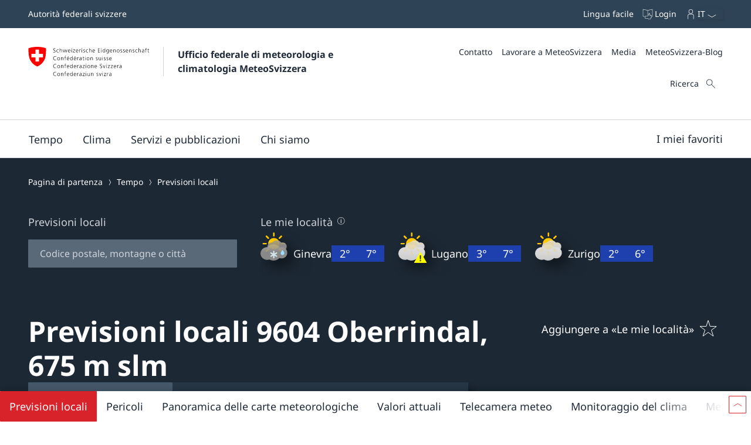

--- FILE ---
content_type: text/html
request_url: https://www.meteosvizzera.admin.ch/previsioni-locali/oberrindal/9604.html
body_size: 29734
content:
<!doctype html><html lang="it" data-stencil-build="xht20moi" class="hydrated"><head><meta charset="UTF-8"> <style sty-id="sc-mch-dropdown">@charset "UTF-8";/*!@.mch-field-label*/.mch-field-label.sc-mch-dropdown{cursor:pointer;color:var(--mch-field-label__font-color--type, var(--mch-field-label__font-color));font-family:var(--mch-field-label__font-family--type, var(--mch-field-label__font-family));font-size:var(--mch-field-label__font-size--type, var(--mch-field-label__font-size));font-style:var(--mch-field-label__font-style--type, var(--mch-field-label__font-style));font-weight:var(--mch-field-label__font-weight--type, var(--mch-field-label__font-weight));line-height:var(--mch-field-label__line-height--type, var(--mch-field-label__line-height));letter-spacing:var(--mch-field-label__letter-spacing--type, var(--mch-field-label__letter-spacing));text-transform:var(--mch-field-label__text-transform--type, var(--mch-field-label__text-transform));opacity:var(--mch-field-label__opacity--type, var(--mch-field-label__opacity))}/*!@.mch-field-label--required::after*/.mch-field-label--required.sc-mch-dropdown::after{margin-left:var(--mch-field-label-required-marker__stack-x-start, 0.2em);content:var(--mch-field-label-required-marker__symbol, "*");color:var(--mch-field-label-required-marker__font-color, initial)}/*!@.mch-field-label:not(.mch-field-label--required)::after*/.mch-field-label.sc-mch-dropdown:not(.mch-field-label--required)::after{margin-left:var(--mch-field-label-optional-marker__stack-x-start, 0.2em);content:var(--mch-field-label-optional-marker__symbol, initial);color:var(--mch-field-label-optional-marker__font-color, initial)}/*!@.mch-field-label--disabled*/.mch-field-label--disabled.sc-mch-dropdown{cursor:not-allowed}/*!@.mch-field-label--loading*/.mch-field-label--loading.sc-mch-dropdown{cursor:wait}/*!@.mch-field-layout*/.mch-field-layout.sc-mch-dropdown{display:flex;flex-direction:column;position:relative;margin-left:calc(var(--mch-field-layout__gutter-width, var(--wb-ds-grid__gutter-x)) * -1);margin-top:calc(var(--mch-field-layout__gutter-height, var(--wb-ds-grid__gutter-y)) * -1)}/*!@.mch-field-layout > **/.mch-field-layout.sc-mch-dropdown>*.sc-mch-dropdown{margin-left:var(--mch-field-layout__gutter-width, var(--wb-ds-grid__gutter-x));margin-top:var(--mch-field-layout__gutter-height, var(--wb-ds-grid__gutter-y))}/*!@:host*/.sc-mch-dropdown-h{--wb-icon__fill--override:var(--mch-input-field__font-color, currentcolor);--wb-icon__size--override:var(--mch-dropdown-icon__size)}/*!@mch-badge*/mch-badge.sc-mch-dropdown{margin-top:var(--mch-field-message__space-top)}/*!@:host([disabled])*/[disabled].sc-mch-dropdown-h{--mch-dropdown-icon__fill--state:var(--mch-dropdown-icon__fill--disabled)}/*!@.mch-dropdown__select-wrapper*/.mch-dropdown__select-wrapper.sc-mch-dropdown{position:relative;display:inline-block}/*!@.mch-dropdown__icon-wrapper*/.mch-dropdown__icon-wrapper.sc-mch-dropdown{inset:var(--mch-dropdown__icon-wrapper-inset, 0);position:absolute;pointer-events:none;display:flex;justify-content:var(--mch-dropdown-icon__justify-content, flex-end)}/*!@.mch-dropdown__icon*/.mch-dropdown__icon.sc-mch-dropdown{padding-top:var(--mch-dropdown-icon__bezel-top, var(--mch-dropdown-icon__bezel, var(--mch-input-field__bezel-top, var(--mch-input-field__bezel, var(--wb-ds-space--m)))));padding-right:var(--mch-dropdown-icon__bezel-right, var(--mch-dropdown-icon__bezel, var(--mch-input-field__bezel-right, var(--mch-input-field__bezel, var(--wb-ds-space--m)))));padding-bottom:var(--mch-dropdown-icon__bezel-bottom, var(--mch-dropdown-icon__bezel, var(--mch-input-field__bezel-bottom, var(--mch-input-field__bezel, var(--wb-ds-space--m)))));padding-left:var(--mch-dropdown-icon__bezel-left, var(--mch-dropdown-icon__bezel, var(--mch-input-field__bezel-left, var(--mch-input-field__bezel, var(--wb-ds-space--m)))));--mch-dropdown-icon__box-shadow--value:var(--mch-dropdown-icon__box-shadow, var(--wb-ds-border-is-box-shadow));--mch-dropdown-icon__border-width--value:var(--mch-dropdown-icon__border-width, var(--wb-ds-border-width--default));--mch-dropdown-icon__border-color--value:var(--mch-dropdown-icon__border-color, var(--wb-ds-color-border));--mch-dropdown-icon__blur-radius--value:var(--mch-dropdown-icon__blur-radius, var(--wb-ds-border-blur-radius--default, 0));--mch-dropdown-icon__spread-radius--value:var(--mch-dropdown-icon__spread-radius, var(--wb-ds-border-spread-radius--default, 0));--mch-input-field__box-shadow--value:var(--mch-input-field__box-shadow, var(--wb-ds-border-is-box-shadow));--mch-input-field__border-width--value:var(--mch-input-field__border-width, var(--wb-ds-border-width--default));--mch-input-field__border-color--value:var(--mch-input-field__border-color, var(--wb-ds-color-border));--mch-input-field__blur-radius--value:var(--mch-input-field__blur-radius, var(--wb-ds-border-blur-radius--default, 0));--mch-input-field__spread-radius--value:var(--mch-input-field__spread-radius, var(--wb-ds-border-spread-radius--default, 0));--mch-dropdown-icon__box-shadow-top--value:var(--mch-dropdown-icon__box-shadow-top, inset 0px var(--mch-dropdown-icon__border-width--value) var(--mch-dropdown-icon__blur-radius--value) var(--mch-dropdown-icon__spread-radius--value) var(--mch-dropdown-icon__border-color--value));--mch-dropdown-icon__box-shadow-right--value:var(--mch-dropdown-icon__box-shadow-right, inset calc(var(--mch-dropdown-icon__border-width--value) * -1) 0px var(--mch-dropdown-icon__blur-radius--value) var(--mch-dropdown-icon__spread-radius--value) var(--mch-dropdown-icon__border-color--value));--mch-dropdown-icon__box-shadow-bottom--value:var(--mch-dropdown-icon__box-shadow-bottom, inset 0px calc(var(--mch-dropdown-icon__border-width--value) * -1) var(--mch-dropdown-icon__blur-radius--value) var(--mch-dropdown-icon__spread-radius--value) var(--mch-dropdown-icon__border-color--value));--mch-dropdown-icon__box-shadow-left--value:var(--mch-dropdown-icon__box-shadow-left, inset var(--mch-dropdown-icon__border-width--value) 0px var(--mch-dropdown-icon__blur-radius--value) var(--mch-dropdown-icon__spread-radius--value) var(--mch-dropdown-icon__border-color--value));box-shadow:var(--mch-dropdown-icon__box-shadow--value, var(--mch-dropdown-icon__box-shadow-left--override, var(--mch-dropdown-icon__box-shadow-left--value)), var(--mch-dropdown-icon__box-shadow-right--override, var(--mch-dropdown-icon__box-shadow-right--value)), var(--mch-dropdown-icon__box-shadow-top--override, var(--mch-dropdown-icon__box-shadow-top--value)), var(--mch-dropdown-icon__box-shadow-bottom--override, var(--mch-dropdown-icon__box-shadow-bottom--value)));border-top:var(--mch-dropdown-icon__border-top, var(--mch-dropdown-icon__border, var(--mch-input-field__border-top, var(--mch-input-field__border, var(--wb-ds-border-is-border)))));border-right:var(--mch-dropdown-icon__border-right, var(--mch-dropdown-icon__border, var(--mch-input-field__border-right, var(--mch-input-field__border, var(--wb-ds-border-is-border)))));border-bottom:var(--mch-dropdown-icon__border-bottom, var(--mch-dropdown-icon__border, var(--mch-input-field__border-bottom, var(--mch-input-field__border, var(--wb-ds-border-is-border)))));border-left:var(--mch-dropdown-icon__border-left, var(--mch-dropdown-icon__border, var(--mch-input-field__border-left, var(--mch-input-field__border, var(--wb-ds-border-is-border)))));border-radius:var(--mch-dropdown-icon__border-radius, var(--mch-input-field__border-radius, var(--wb-ds-border-radius--default)));outline:var(--mch-dropdown-icon__outline, var(--mch-input-field__outline, var(--wb-ds-border-is-outline)));transition:var(--mch-dropdown-icon__transition, var(--mch-input-field__transition));display:flex;align-items:center;align-self:var(--mch-dropdown-icon__align-self, center);height:100%;transition:transform var(--wb-ds-animation-duration--default, 0.25s) var(--wb-ds-animation-timing-function, ease)}/*!@:host(.is-mobile) .mch-dropdown__icon*/.is-mobile.sc-mch-dropdown-h .mch-dropdown__icon.sc-mch-dropdown{height:calc(100% - var(--wb-ds-border-width--default) * 4)}/*!@.mch-dropdown*/.mch-dropdown.sc-mch-dropdown{position:relative;max-width:100%;-webkit-user-select:none;-moz-user-select:none;user-select:none}/*!@.mch-dropdown[disabled]*/.mch-dropdown[disabled].sc-mch-dropdown{opacity:var(--mch-input-field__opacity--disabled);pointer-events:none}/*!@.mch-dropdown--open*/.mch-dropdown--open.sc-mch-dropdown{--mch-dropdown-icon__fill--state:var(--mch-dropdown-icon__fill--open)}/*!@.mch-dropdown__selected*/.mch-dropdown__selected.sc-mch-dropdown{white-space:nowrap;text-overflow:ellipsis;overflow:hidden}/*!@.mch-dropdown__select*/.mch-dropdown__select.sc-mch-dropdown{appearance:none;-webkit-appearance:none;-moz-appearance:none;padding-top:var(--mch-input-field__bezel-top--state, var(--mch-input-field__bezel--state, var(--mch-input-field__bezel-top, var(--mch-input-field__bezel, var(--wb-ds-space--m)))));padding-right:var(--mch-input-field__bezel-right--state, var(--mch-input-field__bezel--state, var(--mch-input-field__bezel-right, var(--mch-input-field__bezel, var(--wb-ds-space--m)))));padding-bottom:var(--mch-input-field__bezel-bottom--state, var(--mch-input-field__bezel--state, var(--mch-input-field__bezel-bottom, var(--mch-input-field__bezel, var(--wb-ds-space--m)))));padding-left:var(--mch-input-field__bezel-left--state, var(--mch-input-field__bezel--state, var(--mch-input-field__bezel-left, var(--mch-input-field__bezel, var(--wb-ds-space--m)))));--mch-input-field__box-shadow--value:var(--mch-input-field__box-shadow--state, var(--mch-input-field__box-shadow, var(--wb-ds-border-is-box-shadow)));--mch-input-field__border-width--value:var(--mch-input-field__border-width--state, var(--mch-input-field__border-width, var(--wb-ds-border-width--default)));--mch-input-field__border-color--value:var(--mch-input-field__border-color--state, var(--mch-input-field__border-color, var(--wb-ds-color-border)));--mch-input-field__blur-radius--value:var(--mch-input-field__blur-radius--state, var(--mch-input-field__blur-radius, var(--wb-ds-border-blur-radius--default, 0)));--mch-input-field__spread-radius--value:var(--mch-input-field__spread-radius--state, var(--mch-input-field__spread-radius, var(--wb-ds-border-spread-radius--default, 0)));--mch-input-field__box-shadow-top--value:var(--mch-input-field__box-shadow-top, inset 0px var(--mch-input-field__border-width--value) var(--mch-input-field__blur-radius--value) var(--mch-input-field__spread-radius--value) var(--mch-input-field__border-color--value));--mch-input-field__box-shadow-right--value:var(--mch-input-field__box-shadow-right, inset calc(var(--mch-input-field__border-width--value) * -1) 0px var(--mch-input-field__blur-radius--value) var(--mch-input-field__spread-radius--value) var(--mch-input-field__border-color--value));--mch-input-field__box-shadow-bottom--value:var(--mch-input-field__box-shadow-bottom, inset 0px calc(var(--mch-input-field__border-width--value) * -1) var(--mch-input-field__blur-radius--value) var(--mch-input-field__spread-radius--value) var(--mch-input-field__border-color--value));--mch-input-field__box-shadow-left--value:var(--mch-input-field__box-shadow-left, inset var(--mch-input-field__border-width--value) 0px var(--mch-input-field__blur-radius--value) var(--mch-input-field__spread-radius--value) var(--mch-input-field__border-color--value));box-shadow:var(--mch-input-field__box-shadow--value, var(--mch-input-field__box-shadow-left--override, var(--mch-input-field__box-shadow-left--value)), var(--mch-input-field__box-shadow-right--override, var(--mch-input-field__box-shadow-right--value)), var(--mch-input-field__box-shadow-top--override, var(--mch-input-field__box-shadow-top--value)), var(--mch-input-field__box-shadow-bottom--override, var(--mch-input-field__box-shadow-bottom--value)));border-top:var(--mch-input-field__border-top--state, var(--mch-input-field__border--state, var(--mch-input-field__border-top, var(--mch-input-field__border, var(--wb-ds-border-is-border)))));border-right:var(--mch-input-field__border-right--state, var(--mch-input-field__border--state, var(--mch-input-field__border-right, var(--mch-input-field__border, var(--wb-ds-border-is-border)))));border-bottom:var(--mch-input-field__border-bottom--state, var(--mch-input-field__border--state, var(--mch-input-field__border-bottom, var(--mch-input-field__border, var(--wb-ds-border-is-border)))));border-left:var(--mch-input-field__border-left--state, var(--mch-input-field__border--state, var(--mch-input-field__border-left, var(--mch-input-field__border, var(--wb-ds-border-is-border)))));border-radius:var(--mch-input-field__border-radius--state, var(--mch-input-field__border-radius, var(--wb-ds-border-radius--default)));outline:var(--mch-input-field__outline--state, var(--mch-input-field__outline, var(--wb-ds-border-is-outline)));transition:var(--mch-input-field__transition--state, var(--mch-input-field__transition));background:var(--mch-input-field__background--state, var(--mch-input-field__background, var(--wb-ds-color-background, initial)));padding-right:var(--mch-dropdown__bezel-right--state, var(--mch-dropdown__bezel--state, var(--mch-dropdown__bezel-right, var(--mch-dropdown__bezel, var(--wb-ds-space--m)))));color:var(--mch-input-field__font-color--state, var(--mch-input-field__font-color));font-family:var(--mch-input-field__font-family--state, var(--mch-input-field__font-family));font-size:var(--mch-input-field__font-size--state, var(--mch-input-field__font-size));font-style:var(--mch-input-field__font-style--state, var(--mch-input-field__font-style));font-weight:var(--mch-input-field__font-weight--state, var(--mch-input-field__font-weight));line-height:var(--mch-input-field__line-height--state, var(--mch-input-field__line-height));letter-spacing:var(--mch-input-field__letter-spacing--state, var(--mch-input-field__letter-spacing));text-transform:var(--mch-input-field__text-transform--state, var(--mch-input-field__text-transform));opacity:var(--mch-input-field__opacity--state, var(--mch-input-field__opacity));cursor:pointer;width:100%}/*!@.mch-dropdown__select.interacted:valid, .mch-dropdown__select.interacted.valid*/.mch-dropdown__select.interacted.sc-mch-dropdown:valid,.mch-dropdown__select.interacted.valid.sc-mch-dropdown{--mch-input-field__border-left--state:var(--mch-input-field__border-left--valid);--mch-input-field__border-bottom--state:var(--mch-input-field__border-bottom--valid);--mch-input-field__border-right--state:var(--mch-input-field__border-right--valid);--mch-input-field__border-top--state:var(--mch-input-field__border-top--valid);--mch-input-field__border--state:var(--mch-input-field__border--valid);--mch-input-field__box-shadow--state:var(--mch-input-field__box-shadow--valid);--mch-input-field__transition--state:var(--mch-input-field__transition--valid);--mch-input-field__border-width--state:var(--mch-input-field__border-width--valid);--mch-input-field__border-color--state:var(--mch-input-field__border-color--valid);--mch-input-field__background--state:var(--mch-input-field__background--valid);--mch-input-field__opacity--state:var(--mch-input-field__opacity--valid);--mch-input-field__font-weight--state:var(--mch-input-field__font-weight--valid);--mch-input-field__font-style--state:var(--mch-input-field__font-style--valid);--mch-input-field__font-color--state:var(--mch-input-field__font-color--valid)}/*!@.mch-dropdown__select.interacted.invalid, .mch-dropdown__select.interacted:invalid*/.mch-dropdown__select.interacted.invalid.sc-mch-dropdown,.mch-dropdown__select.interacted.sc-mch-dropdown:invalid{--mch-input-field__border-left--state:var(--mch-input-field__border-left--invalid);--mch-input-field__border-bottom--state:var(--mch-input-field__border-bottom--invalid);--mch-input-field__border-right--state:var(--mch-input-field__border-right--invalid);--mch-input-field__border-top--state:var(--mch-input-field__border-top--invalid);--mch-input-field__border--state:var(--mch-input-field__border--invalid);--mch-input-field__box-shadow--state:var(--mch-input-field__box-shadow--invalid);--mch-input-field__transition--state:var(--mch-input-field__transition--invalid);--mch-input-field__border-width--state:var(--mch-input-field__border-width--invalid);--mch-input-field__border-color--state:var(--mch-input-field__border-color--invalid);--mch-input-field__background--state:var(--mch-input-field__background--invalid);--mch-input-field__opacity--state:var(--mch-input-field__opacity--invalid);--mch-input-field__font-weight--state:var(--mch-input-field__font-weight--invalid);--mch-input-field__font-style--state:var(--mch-input-field__font-style--invalid);--mch-input-field__font-color--state:var(--mch-input-field__font-color--invalid)}/*!@.mch-dropdown__select:focus, .mch-dropdown__select.interacted:focus*/.mch-dropdown__select.sc-mch-dropdown:focus,.mch-dropdown__select.interacted.sc-mch-dropdown:focus{--mch-input-field__border-left--state:var(--mch-input-field__border-left--focus);--mch-input-field__border-bottom--state:var(--mch-input-field__border-bottom--focus);--mch-input-field__border-right--state:var(--mch-input-field__border-right--focus);--mch-input-field__border-top--state:var(--mch-input-field__border-top--focus);--mch-input-field__border--state:var(--mch-input-field__border--focus);--mch-input-field__box-shadow--state:var(--mch-input-field__box-shadow--focus);--mch-input-field__transition--state:var(--mch-input-field__transition--focus);--mch-input-field__border-width--state:var(--mch-input-field__border-width--focus);--mch-input-field__border-color--state:var(--mch-input-field__border-color--focus);--mch-input-field__background--state:var(--mch-input-field__background--focus);--mch-input-field__opacity--state:var(--mch-input-field__opacity--focus);--mch-input-field__font-weight--state:var(--mch-input-field__font-weight--focus);--mch-input-field__font-style--state:var(--mch-input-field__font-style--focus);--mch-input-field__font-color--state:var(--mch-input-field__font-color--focus)}/*!@.mch-dropdown__select:active, .mch-dropdown__select.interacted:active*/.mch-dropdown__select.sc-mch-dropdown:active,.mch-dropdown__select.interacted.sc-mch-dropdown:active{--mch-input-field__border-left--state:var(--mch-input-field__border-left--active);--mch-input-field__border-bottom--state:var(--mch-input-field__border-bottom--active);--mch-input-field__border-right--state:var(--mch-input-field__border-right--active);--mch-input-field__border-top--state:var(--mch-input-field__border-top--active);--mch-input-field__border--state:var(--mch-input-field__border--active);--mch-input-field__box-shadow--state:var(--mch-input-field__box-shadow--active);--mch-input-field__transition--state:var(--mch-input-field__transition--active);--mch-input-field__border-width--state:var(--mch-input-field__border-width--active);--mch-input-field__border-color--state:var(--mch-input-field__border-color--active);--mch-input-field__background--state:var(--mch-input-field__background--active);--mch-input-field__opacity--state:var(--mch-input-field__opacity--active);--mch-input-field__font-weight--state:var(--mch-input-field__font-weight--active);--mch-input-field__font-style--state:var(--mch-input-field__font-style--active);--mch-input-field__font-color--state:var(--mch-input-field__font-color--active)}/*!@.mch-dropdown__select:hover, .mch-dropdown__select.interacted:hover*/.mch-dropdown__select.sc-mch-dropdown:hover,.mch-dropdown__select.interacted.sc-mch-dropdown:hover{--mch-input-field__border-left--state:var(--mch-input-field__border-left--hover);--mch-input-field__border-bottom--state:var(--mch-input-field__border-bottom--hover);--mch-input-field__border-right--state:var(--mch-input-field__border-right--hover);--mch-input-field__border-top--state:var(--mch-input-field__border-top--hover);--mch-input-field__border--state:var(--mch-input-field__border--hover);--mch-input-field__box-shadow--state:var(--mch-input-field__box-shadow--hover);--mch-input-field__transition--state:var(--mch-input-field__transition--hover);--mch-input-field__border-width--state:var(--mch-input-field__border-width--hover);--mch-input-field__border-color--state:var(--mch-input-field__border-color--hover);--mch-input-field__background--state:var(--mch-input-field__background--hover);--mch-input-field__opacity--state:var(--mch-input-field__opacity--hover);--mch-input-field__font-weight--state:var(--mch-input-field__font-weight--hover);--mch-input-field__font-style--state:var(--mch-input-field__font-style--hover);--mch-input-field__font-color--state:var(--mch-input-field__font-color--hover)}/*!@.mch-dropdown__select option*/.mch-dropdown__select.sc-mch-dropdown option.sc-mch-dropdown{padding-top:var(--mch-dropdown-option__bezel-top--state, var(--mch-dropdown-option__bezel--state, var(--mch-dropdown-option__bezel-top, var(--mch-dropdown-option__bezel, var(--wb-ds-space--m)))));padding-right:var(--mch-dropdown-option__bezel-right--state, var(--mch-dropdown-option__bezel--state, var(--mch-dropdown-option__bezel-right, var(--mch-dropdown-option__bezel, var(--wb-ds-space--m)))));padding-bottom:var(--mch-dropdown-option__bezel-bottom--state, var(--mch-dropdown-option__bezel--state, var(--mch-dropdown-option__bezel-bottom, var(--mch-dropdown-option__bezel, var(--wb-ds-space--m)))));padding-left:var(--mch-dropdown-option__bezel-left--state, var(--mch-dropdown-option__bezel--state, var(--mch-dropdown-option__bezel-left, var(--mch-dropdown-option__bezel, var(--wb-ds-space--m)))));--mch-dropdown-option__box-shadow--value:var(--mch-dropdown-option__box-shadow--state, var(--mch-dropdown-option__box-shadow, var(--wb-ds-border-is-box-shadow)));--mch-dropdown-option__border-width--value:var(--mch-dropdown-option__border-width--state, var(--mch-dropdown-option__border-width, var(--wb-ds-border-width--default)));--mch-dropdown-option__border-color--value:var(--mch-dropdown-option__border-color--state, var(--mch-dropdown-option__border-color, var(--wb-ds-color-border)));--mch-dropdown-option__blur-radius--value:var(--mch-dropdown-option__blur-radius--state, var(--mch-dropdown-option__blur-radius, var(--wb-ds-border-blur-radius--default, 0)));--mch-dropdown-option__spread-radius--value:var(--mch-dropdown-option__spread-radius--state, var(--mch-dropdown-option__spread-radius, var(--wb-ds-border-spread-radius--default, 0)));--mch-dropdown-option__box-shadow-top--value:var(--mch-dropdown-option__box-shadow-top, inset 0px var(--mch-dropdown-option__border-width--value) var(--mch-dropdown-option__blur-radius--value) var(--mch-dropdown-option__spread-radius--value) var(--mch-dropdown-option__border-color--value));--mch-dropdown-option__box-shadow-right--value:var(--mch-dropdown-option__box-shadow-right, inset calc(var(--mch-dropdown-option__border-width--value) * -1) 0px var(--mch-dropdown-option__blur-radius--value) var(--mch-dropdown-option__spread-radius--value) var(--mch-dropdown-option__border-color--value));--mch-dropdown-option__box-shadow-bottom--value:var(--mch-dropdown-option__box-shadow-bottom, inset 0px calc(var(--mch-dropdown-option__border-width--value) * -1) var(--mch-dropdown-option__blur-radius--value) var(--mch-dropdown-option__spread-radius--value) var(--mch-dropdown-option__border-color--value));--mch-dropdown-option__box-shadow-left--value:var(--mch-dropdown-option__box-shadow-left, inset var(--mch-dropdown-option__border-width--value) 0px var(--mch-dropdown-option__blur-radius--value) var(--mch-dropdown-option__spread-radius--value) var(--mch-dropdown-option__border-color--value));box-shadow:var(--mch-dropdown-option__box-shadow--value, var(--mch-dropdown-option__box-shadow-left--override, var(--mch-dropdown-option__box-shadow-left--value)), var(--mch-dropdown-option__box-shadow-right--override, var(--mch-dropdown-option__box-shadow-right--value)), var(--mch-dropdown-option__box-shadow-top--override, var(--mch-dropdown-option__box-shadow-top--value)), var(--mch-dropdown-option__box-shadow-bottom--override, var(--mch-dropdown-option__box-shadow-bottom--value)));border-top:var(--mch-dropdown-option__border-top--state, var(--mch-dropdown-option__border--state, var(--mch-dropdown-option__border-top, var(--mch-dropdown-option__border, var(--wb-ds-border-is-border)))));border-right:var(--mch-dropdown-option__border-right--state, var(--mch-dropdown-option__border--state, var(--mch-dropdown-option__border-right, var(--mch-dropdown-option__border, var(--wb-ds-border-is-border)))));border-bottom:var(--mch-dropdown-option__border-bottom--state, var(--mch-dropdown-option__border--state, var(--mch-dropdown-option__border-bottom, var(--mch-dropdown-option__border, var(--wb-ds-border-is-border)))));border-left:var(--mch-dropdown-option__border-left--state, var(--mch-dropdown-option__border--state, var(--mch-dropdown-option__border-left, var(--mch-dropdown-option__border, var(--wb-ds-border-is-border)))));border-radius:var(--mch-dropdown-option__border-radius--state, var(--mch-dropdown-option__border-radius, var(--wb-ds-border-radius--default)));outline:var(--mch-dropdown-option__outline--state, var(--mch-dropdown-option__outline, var(--wb-ds-border-is-outline)));transition:var(--mch-dropdown-option__transition--state, var(--mch-dropdown-option__transition));background:var(--mch-dropdown-option__background--state, var(--mch-dropdown-option__background, var(--wb-ds-color-background, initial)));color:var(--mch-dropdown-option__font-color--state, var(--mch-dropdown-option__font-color));font-family:var(--mch-dropdown-option__font-family--state, var(--mch-dropdown-option__font-family));font-size:var(--mch-dropdown-option__font-size--state, var(--mch-dropdown-option__font-size));font-style:var(--mch-dropdown-option__font-style--state, var(--mch-dropdown-option__font-style));font-weight:var(--mch-dropdown-option__font-weight--state, var(--mch-dropdown-option__font-weight));line-height:var(--mch-dropdown-option__line-height--state, var(--mch-dropdown-option__line-height));letter-spacing:var(--mch-dropdown-option__letter-spacing--state, var(--mch-dropdown-option__letter-spacing));text-transform:var(--mch-dropdown-option__text-transform--state, var(--mch-dropdown-option__text-transform));opacity:var(--mch-dropdown-option__opacity--state, var(--mch-dropdown-option__opacity))}@media (width >= 430px){/*!@.mch-dropdown__select*/.mch-dropdown__select.sc-mch-dropdown{max-width:100%}}</style><style sty-id="sc-mch-text-field">@charset "UTF-8";/*!@.mch-field-label*/.mch-field-label.sc-mch-text-field{cursor:pointer;color:var(--mch-field-label__font-color--type, var(--mch-field-label__font-color));font-family:var(--mch-field-label__font-family--type, var(--mch-field-label__font-family));font-size:var(--mch-field-label__font-size--type, var(--mch-field-label__font-size));font-style:var(--mch-field-label__font-style--type, var(--mch-field-label__font-style));font-weight:var(--mch-field-label__font-weight--type, var(--mch-field-label__font-weight));line-height:var(--mch-field-label__line-height--type, var(--mch-field-label__line-height));letter-spacing:var(--mch-field-label__letter-spacing--type, var(--mch-field-label__letter-spacing));text-transform:var(--mch-field-label__text-transform--type, var(--mch-field-label__text-transform));opacity:var(--mch-field-label__opacity--type, var(--mch-field-label__opacity))}/*!@.mch-field-label--required::after*/.mch-field-label--required.sc-mch-text-field::after{margin-left:var(--mch-field-label-required-marker__stack-x-start, 0.2em);content:var(--mch-field-label-required-marker__symbol, "*");color:var(--mch-field-label-required-marker__font-color, initial)}/*!@.mch-field-label:not(.mch-field-label--required)::after*/.mch-field-label.sc-mch-text-field:not(.mch-field-label--required)::after{margin-left:var(--mch-field-label-optional-marker__stack-x-start, 0.2em);content:var(--mch-field-label-optional-marker__symbol, initial);color:var(--mch-field-label-optional-marker__font-color, initial)}/*!@.mch-field-label--disabled*/.mch-field-label--disabled.sc-mch-text-field{cursor:not-allowed}/*!@.mch-field-label--loading*/.mch-field-label--loading.sc-mch-text-field{cursor:wait}/*!@.mch-field-layout*/.mch-field-layout.sc-mch-text-field{display:flex;flex-direction:column;position:relative;margin-left:calc(var(--mch-field-layout__gutter-width, var(--wb-ds-grid__gutter-x)) * -1);margin-top:calc(var(--mch-field-layout__gutter-height, var(--wb-ds-grid__gutter-y)) * -1)}/*!@.mch-field-layout > **/.mch-field-layout.sc-mch-text-field>*.sc-mch-text-field{margin-left:var(--mch-field-layout__gutter-width, var(--wb-ds-grid__gutter-x));margin-top:var(--mch-field-layout__gutter-height, var(--wb-ds-grid__gutter-y))}/*!@:host*/.sc-mch-text-field-h{display:block}/*!@:host input::-webkit-datetime-edit-fields-wrapper*/.sc-mch-text-field-h input.sc-mch-text-field::-webkit-datetime-edit-fields-wrapper{padding:0}/*!@mch-badge*/mch-badge.sc-mch-text-field{margin-top:var(--mch-field-message__space-top)}/*!@:host(.is-mobile) input[type=date]*/.is-mobile.sc-mch-text-field-h input[type=date].sc-mch-text-field{min-height:calc(var(--mch-input-field__bezel-top) + var(--mch-input-field__line-height) + var(--mch-input-field__bezel-bottom))}@keyframes autofill{0%,100%{color:var(--mch-input-field__font-color);background:transparent}}@keyframes autofill{0%,100%{color:var(--mch-input-field__font-color);background:transparent}}/*!@.mch-text-field__input*/.mch-text-field__input.sc-mch-text-field{appearance:none;-webkit-appearance:none;-moz-appearance:none;padding-top:var(--mch-input-field__bezel-top--state, var(--mch-input-field__bezel--state, var(--mch-input-field__bezel-top, var(--mch-input-field__bezel, var(--wb-ds-space--m)))));padding-right:var(--mch-input-field__bezel-right--state, var(--mch-input-field__bezel--state, var(--mch-input-field__bezel-right, var(--mch-input-field__bezel, var(--wb-ds-space--m)))));padding-bottom:var(--mch-input-field__bezel-bottom--state, var(--mch-input-field__bezel--state, var(--mch-input-field__bezel-bottom, var(--mch-input-field__bezel, var(--wb-ds-space--m)))));padding-left:var(--mch-input-field__bezel-left--state, var(--mch-input-field__bezel--state, var(--mch-input-field__bezel-left, var(--mch-input-field__bezel, var(--wb-ds-space--m)))));--mch-input-field__box-shadow--value:var(--mch-input-field__box-shadow--state, var(--mch-input-field__box-shadow, var(--wb-ds-border-is-box-shadow)));--mch-input-field__border-width--value:var(--mch-input-field__border-width--state, var(--mch-input-field__border-width, var(--wb-ds-border-width--default)));--mch-input-field__border-color--value:var(--mch-input-field__border-color--state, var(--mch-input-field__border-color, var(--wb-ds-color-border)));--mch-input-field__blur-radius--value:var(--mch-input-field__blur-radius--state, var(--mch-input-field__blur-radius, var(--wb-ds-border-blur-radius--default, 0)));--mch-input-field__spread-radius--value:var(--mch-input-field__spread-radius--state, var(--mch-input-field__spread-radius, var(--wb-ds-border-spread-radius--default, 0)));--mch-input-field__box-shadow-top--value:var(--mch-input-field__box-shadow-top, inset 0px var(--mch-input-field__border-width--value) var(--mch-input-field__blur-radius--value) var(--mch-input-field__spread-radius--value) var(--mch-input-field__border-color--value));--mch-input-field__box-shadow-right--value:var(--mch-input-field__box-shadow-right, inset calc(var(--mch-input-field__border-width--value) * -1) 0px var(--mch-input-field__blur-radius--value) var(--mch-input-field__spread-radius--value) var(--mch-input-field__border-color--value));--mch-input-field__box-shadow-bottom--value:var(--mch-input-field__box-shadow-bottom, inset 0px calc(var(--mch-input-field__border-width--value) * -1) var(--mch-input-field__blur-radius--value) var(--mch-input-field__spread-radius--value) var(--mch-input-field__border-color--value));--mch-input-field__box-shadow-left--value:var(--mch-input-field__box-shadow-left, inset var(--mch-input-field__border-width--value) 0px var(--mch-input-field__blur-radius--value) var(--mch-input-field__spread-radius--value) var(--mch-input-field__border-color--value));box-shadow:var(--mch-input-field__box-shadow--value, var(--mch-input-field__box-shadow-left--override, var(--mch-input-field__box-shadow-left--value)), var(--mch-input-field__box-shadow-right--override, var(--mch-input-field__box-shadow-right--value)), var(--mch-input-field__box-shadow-top--override, var(--mch-input-field__box-shadow-top--value)), var(--mch-input-field__box-shadow-bottom--override, var(--mch-input-field__box-shadow-bottom--value)));border-top:var(--mch-input-field__border-top--state, var(--mch-input-field__border--state, var(--mch-input-field__border-top, var(--mch-input-field__border, var(--wb-ds-border-is-border)))));border-right:var(--mch-input-field__border-right--state, var(--mch-input-field__border--state, var(--mch-input-field__border-right, var(--mch-input-field__border, var(--wb-ds-border-is-border)))));border-bottom:var(--mch-input-field__border-bottom--state, var(--mch-input-field__border--state, var(--mch-input-field__border-bottom, var(--mch-input-field__border, var(--wb-ds-border-is-border)))));border-left:var(--mch-input-field__border-left--state, var(--mch-input-field__border--state, var(--mch-input-field__border-left, var(--mch-input-field__border, var(--wb-ds-border-is-border)))));border-radius:var(--mch-input-field__border-radius--state, var(--mch-input-field__border-radius, var(--wb-ds-border-radius--default)));outline:var(--mch-input-field__outline--state, var(--mch-input-field__outline, var(--wb-ds-border-is-outline)));transition:var(--mch-input-field__transition--state, var(--mch-input-field__transition));background:var(--mch-input-field__background--state, var(--mch-input-field__background, var(--wb-ds-color-background, initial)));color:var(--mch-input-field__font-color--state, var(--mch-input-field__font-color));font-family:var(--mch-input-field__font-family--state, var(--mch-input-field__font-family));font-size:var(--mch-input-field__font-size--state, var(--mch-input-field__font-size));font-style:var(--mch-input-field__font-style--state, var(--mch-input-field__font-style));font-weight:var(--mch-input-field__font-weight--state, var(--mch-input-field__font-weight));line-height:var(--mch-input-field__line-height--state, var(--mch-input-field__line-height));letter-spacing:var(--mch-input-field__letter-spacing--state, var(--mch-input-field__letter-spacing));text-transform:var(--mch-input-field__text-transform--state, var(--mch-input-field__text-transform));opacity:var(--mch-input-field__opacity--state, var(--mch-input-field__opacity));box-sizing:border-box;width:100%}/*!@.mch-text-field__input:-webkit-autofill*/.mch-text-field__input.sc-mch-text-field:-webkit-autofill{animation-delay:1s;animation-name:autofill;animation-fill-mode:both}/*!@.mch-text-field__input.interacted:valid, .mch-text-field__input.interacted.valid*/.mch-text-field__input.interacted.sc-mch-text-field:valid,.mch-text-field__input.interacted.valid.sc-mch-text-field{--mch-input-field__border-left--state:var(--mch-input-field__border-left--valid);--mch-input-field__border-bottom--state:var(--mch-input-field__border-bottom--valid);--mch-input-field__border-right--state:var(--mch-input-field__border-right--valid);--mch-input-field__border-top--state:var(--mch-input-field__border-top--valid);--mch-input-field__border--state:var(--mch-input-field__border--valid);--mch-input-field__box-shadow--state:var(--mch-input-field__box-shadow--valid);--mch-input-field__transition--state:var(--mch-input-field__transition--valid);--mch-input-field__border-width--state:var(--mch-input-field__border-width--valid);--mch-input-field__border-color--state:var(--mch-input-field__border-color--valid);--mch-input-field__background--state:var(--mch-input-field__background--valid);--mch-input-field__opacity--state:var(--mch-input-field__opacity--valid);--mch-input-field__font-weight--state:var(--mch-input-field__font-weight--valid);--mch-input-field__font-style--state:var(--mch-input-field__font-style--valid);--mch-input-field__font-color--state:var(--mch-input-field__font-color--valid)}/*!@.mch-text-field__input.interacted.invalid, .mch-text-field__input.interacted:invalid*/.mch-text-field__input.interacted.invalid.sc-mch-text-field,.mch-text-field__input.interacted.sc-mch-text-field:invalid{--mch-input-field__border-left--state:var(--mch-input-field__border-left--invalid);--mch-input-field__border-bottom--state:var(--mch-input-field__border-bottom--invalid);--mch-input-field__border-right--state:var(--mch-input-field__border-right--invalid);--mch-input-field__border-top--state:var(--mch-input-field__border-top--invalid);--mch-input-field__border--state:var(--mch-input-field__border--invalid);--mch-input-field__box-shadow--state:var(--mch-input-field__box-shadow--invalid);--mch-input-field__transition--state:var(--mch-input-field__transition--invalid);--mch-input-field__border-width--state:var(--mch-input-field__border-width--invalid);--mch-input-field__border-color--state:var(--mch-input-field__border-color--invalid);--mch-input-field__background--state:var(--mch-input-field__background--invalid);--mch-input-field__opacity--state:var(--mch-input-field__opacity--invalid);--mch-input-field__font-weight--state:var(--mch-input-field__font-weight--invalid);--mch-input-field__font-style--state:var(--mch-input-field__font-style--invalid);--mch-input-field__font-color--state:var(--mch-input-field__font-color--invalid)}/*!@.mch-text-field__input:focus, .mch-text-field__input.interacted:focus*/.mch-text-field__input.sc-mch-text-field:focus,.mch-text-field__input.interacted.sc-mch-text-field:focus{--mch-input-field__border-left--state:var(--mch-input-field__border-left--focus);--mch-input-field__border-bottom--state:var(--mch-input-field__border-bottom--focus);--mch-input-field__border-right--state:var(--mch-input-field__border-right--focus);--mch-input-field__border-top--state:var(--mch-input-field__border-top--focus);--mch-input-field__border--state:var(--mch-input-field__border--focus);--mch-input-field__box-shadow--state:var(--mch-input-field__box-shadow--focus);--mch-input-field__transition--state:var(--mch-input-field__transition--focus);--mch-input-field__border-width--state:var(--mch-input-field__border-width--focus);--mch-input-field__border-color--state:var(--mch-input-field__border-color--focus);--mch-input-field__background--state:var(--mch-input-field__background--focus);--mch-input-field__opacity--state:var(--mch-input-field__opacity--focus);--mch-input-field__font-weight--state:var(--mch-input-field__font-weight--focus);--mch-input-field__font-style--state:var(--mch-input-field__font-style--focus);--mch-input-field__font-color--state:var(--mch-input-field__font-color--focus)}/*!@.mch-text-field__input:active, .mch-text-field__input.interacted:active*/.mch-text-field__input.sc-mch-text-field:active,.mch-text-field__input.interacted.sc-mch-text-field:active{--mch-input-field__border-left--state:var(--mch-input-field__border-left--active);--mch-input-field__border-bottom--state:var(--mch-input-field__border-bottom--active);--mch-input-field__border-right--state:var(--mch-input-field__border-right--active);--mch-input-field__border-top--state:var(--mch-input-field__border-top--active);--mch-input-field__border--state:var(--mch-input-field__border--active);--mch-input-field__box-shadow--state:var(--mch-input-field__box-shadow--active);--mch-input-field__transition--state:var(--mch-input-field__transition--active);--mch-input-field__border-width--state:var(--mch-input-field__border-width--active);--mch-input-field__border-color--state:var(--mch-input-field__border-color--active);--mch-input-field__background--state:var(--mch-input-field__background--active);--mch-input-field__opacity--state:var(--mch-input-field__opacity--active);--mch-input-field__font-weight--state:var(--mch-input-field__font-weight--active);--mch-input-field__font-style--state:var(--mch-input-field__font-style--active);--mch-input-field__font-color--state:var(--mch-input-field__font-color--active)}/*!@.mch-text-field__input:hover, .mch-text-field__input.interacted:hover*/.mch-text-field__input.sc-mch-text-field:hover,.mch-text-field__input.interacted.sc-mch-text-field:hover{--mch-input-field__border-left--state:var(--mch-input-field__border-left--hover);--mch-input-field__border-bottom--state:var(--mch-input-field__border-bottom--hover);--mch-input-field__border-right--state:var(--mch-input-field__border-right--hover);--mch-input-field__border-top--state:var(--mch-input-field__border-top--hover);--mch-input-field__border--state:var(--mch-input-field__border--hover);--mch-input-field__box-shadow--state:var(--mch-input-field__box-shadow--hover);--mch-input-field__transition--state:var(--mch-input-field__transition--hover);--mch-input-field__border-width--state:var(--mch-input-field__border-width--hover);--mch-input-field__border-color--state:var(--mch-input-field__border-color--hover);--mch-input-field__background--state:var(--mch-input-field__background--hover);--mch-input-field__opacity--state:var(--mch-input-field__opacity--hover);--mch-input-field__font-weight--state:var(--mch-input-field__font-weight--hover);--mch-input-field__font-style--state:var(--mch-input-field__font-style--hover);--mch-input-field__font-color--state:var(--mch-input-field__font-color--hover)}/*!@.mch-text-field__input:disabled, .mch-text-field__input.interacted.disabled, .mch-text-field__input.interacted:disabled*/.mch-text-field__input.sc-mch-text-field:disabled,.mch-text-field__input.interacted.disabled.sc-mch-text-field,.mch-text-field__input.interacted.sc-mch-text-field:disabled{--mch-input-field__border-left--state:var(--mch-input-field__border-left--disabled);--mch-input-field__border-bottom--state:var(--mch-input-field__border-bottom--disabled);--mch-input-field__border-right--state:var(--mch-input-field__border-right--disabled);--mch-input-field__border-top--state:var(--mch-input-field__border-top--disabled);--mch-input-field__border--state:var(--mch-input-field__border--disabled);--mch-input-field__box-shadow--state:var(--mch-input-field__box-shadow--disabled);--mch-input-field__transition--state:var(--mch-input-field__transition--disabled);--mch-input-field__border-width--state:var(--mch-input-field__border-width--disabled);--mch-input-field__border-color--state:var(--mch-input-field__border-color--disabled);--mch-input-field__background--state:var(--mch-input-field__background--disabled);--mch-input-field__opacity--state:var(--mch-input-field__opacity--disabled);--mch-input-field__font-weight--state:var(--mch-input-field__font-weight--disabled);--mch-input-field__font-style--state:var(--mch-input-field__font-style--disabled);--mch-input-field__font-color--state:var(--mch-input-field__font-color--disabled);opacity:var(--mch-input-field__opacity--disabled)}/*!@.mch-text-field__input :-webkit-autofill,
.mch-text-field__input :-webkit-autofill:hover,
.mch-text-field__input :-webkit-autofill:focus, .mch-text-field__input:-webkit-autofill, .mch-text-field__input:-webkit-autofill:hover, .mch-text-field__input:-webkit-autofill:focus*/.mch-text-field__input.sc-mch-text-field .sc-mch-text-field:-webkit-autofill,.mch-text-field__input.sc-mch-text-field .sc-mch-text-field:-webkit-autofill:hover,.mch-text-field__input.sc-mch-text-field .sc-mch-text-field:-webkit-autofill:focus,.mch-text-field__input.sc-mch-text-field:-webkit-autofill,.mch-text-field__input.sc-mch-text-field:-webkit-autofill:hover,.mch-text-field__input.sc-mch-text-field:-webkit-autofill:focus{-webkit-text-fill-color:var(--mch-input-field__font-color)}/*!@.mch-text-field__input--textarea*/.mch-text-field__input--textarea.sc-mch-text-field{resize:vertical}/*!@.mch-text-field__input-container,
.mch-text-field__textarea-container*/.mch-text-field__input-container.sc-mch-text-field,.mch-text-field__textarea-container.sc-mch-text-field{position:relative;display:flex}/*!@.mch-text-field__clear-button*/.mch-text-field__clear-button.sc-mch-text-field{position:absolute;z-index:var(--wb-ds-zindex--element);right:var(--wb-ds-space--m);align-self:center;display:inline-block}/*!@[type=search]::-webkit-search-decoration,
[type=search]::-webkit-search-cancel-button,
[type=search]::-webkit-search-results-button,
[type=search]::-webkit-search-results-decoration*/[type=search].sc-mch-text-field::-webkit-search-decoration,[type=search].sc-mch-text-field::-webkit-search-cancel-button,[type=search].sc-mch-text-field::-webkit-search-results-button,[type=search].sc-mch-text-field::-webkit-search-results-decoration{-webkit-appearance:none;appearance:none}/*!@.mch-text-field__input::placeholder,
[type=date]:invalid::-webkit-datetime-edit*/.mch-text-field__input.sc-mch-text-field::placeholder,[type=date].sc-mch-text-field:invalid::-webkit-datetime-edit{color:var(--mch-field-placeholder__font-color, var(--mch-field-label__font-color));font-family:var(--mch-field-placeholder__font-family, var(--mch-field-label__font-family));font-size:var(--mch-field-placeholder__font-size, var(--mch-field-label__font-size));font-style:var(--mch-field-placeholder__font-style, var(--mch-field-label__font-style));font-weight:var(--mch-field-placeholder__font-weight, var(--mch-field-label__font-weight));line-height:var(--mch-field-placeholder__line-height, var(--mch-field-label__line-height));letter-spacing:var(--mch-field-placeholder__letter-spacing, var(--mch-field-label__letter-spacing));text-transform:var(--mch-field-placeholder__text-transform, var(--mch-field-label__text-transform));opacity:var(--mch-field-placeholder__opacity, var(--mch-field-label__opacity));opacity:--mch-input-field__opacity--disabled}/*!@.mch-text-field__length-validation*/.mch-text-field__length-validation.sc-mch-text-field{pointer-events:none;position:absolute;right:var(--mch-text-field-length-validation__position-right, var(--mch-text-field__bezel-right--value, 0.7em));bottom:var(--mch-text-field-length-validation__position-bottom, var(--mch-text-field__bezel-bottom--value, 0.7em));opacity:var(--mch-text-field-length-validation__opacity, 0.7);background:var(--mch-text-field-length-validation__background, transparent);padding-left:var(--mch-text-field-length-validation__bezel-left, 0);padding-right:var(--mch-text-field-length-validation__bezel-right, 0);color:var(--mch-text-field-length-validation__font-color);font-family:var(--mch-text-field-length-validation__font-family);font-size:var(--mch-text-field-length-validation__font-size);font-style:var(--mch-text-field-length-validation__font-style);font-weight:var(--mch-text-field-length-validation__font-weight);line-height:var(--mch-text-field-length-validation__line-height);letter-spacing:var(--mch-text-field-length-validation__letter-spacing);text-transform:var(--mch-text-field-length-validation__text-transform);opacity:var(--mch-text-field-length-validation__opacity)}/*!@.mch-text-field__length-validation.invalid*/.mch-text-field__length-validation.invalid.sc-mch-text-field{color:var(--mch-text-field-length-validation__font-color--invalid, var(--wb-ds-color-error--default, inherit))}</style><link rel="shortcut icon" href="/static/favicons/favicon.ico"> <!-- For non-Retina (@1× display) iPhone, iPod Touch, and Android 2.1+ devices: --> <link rel="apple-touch-icon-precomposed" href="/static/favicons/apple-touch-icon-precomposed.png"><!-- 57×57px --> <!-- For the iPad mini and the first- and second-generation iPad (@1× display) on iOS ≤ 6: --> <link rel="apple-touch-icon-precomposed" sizes="72x72" href="/static/favicons/apple-touch-icon-72x72-precomposed.png"> <!-- For the iPad mini and the first- and second-generation iPad (@1× display) on iOS ≥ 7: --> <link rel="apple-touch-icon-precomposed" sizes="76x76" href="/static/favicons/apple-touch-icon-76x76-precomposed.png"> <!-- For iPhone with @2× display running iOS ≤ 6: --> <link rel="apple-touch-icon-precomposed" sizes="114x114" href="/static/favicons/apple-touch-icon-114x114-precomposed.png"> <!-- For iPhone with @2× display running iOS ≥ 7: --> <link rel="apple-touch-icon-precomposed" sizes="120x120" href="/static/favicons/apple-touch-icon-120x120-precomposed.png"> <!-- For iPad with @2× display running iOS ≤ 6: --> <link rel="apple-touch-icon-precomposed" sizes="144x144" href="/static/favicons/apple-touch-icon-144x144-precomposed.png"> <!-- For iPad with @2× display running iOS ≥ 7: --> <link rel="apple-touch-icon-precomposed" sizes="152x152" href="/static/favicons/apple-touch-icon-152x152-precomposed.png"> <!-- For iPhone 6 Plus with @3× display: --> <link rel="apple-touch-icon-precomposed" sizes="180x180" href="/static/favicons/apple-touch-icon-180x180-precomposed.png"> <!-- For Chrome for Android: --> <link rel="icon" sizes="192x192" href="/static/favicons/chrome-android-icon-192x192.png"> <!-- IE 10 Metro tile icon (Metro equivalent of apple-touch-icon) --> <meta name="msapplication-TileColor" content="#ffffff"> <meta name="msapplication-TileImage" content="/static/favicons/windows-tile-icon-150x150.png"> <link rel="manifest" href="/static/favicons/manifests/mchweb/sitemanifest.it.json" crossorigin="use-credentials"> <meta property="og:image" content="https://www.meteosvizzera.admin.ch/images/1200x630/website/about-us/portrait/metadaten-bild-startseite-dfie.jpg/metadaten-bild-startseite-dfie.jpg"> <meta property="og:url" content="https://www.meteosvizzera.admin.ch/previsioni-locali/oberrindal/9604.html"> <meta property="og:description" content="Previsioni locali 9604 Oberrindal - MeteoSvizzera è l’Ufficio federale di meteorologia e climatologia. Teniamo sotto controllo la situazione meteorologica 24 ore al giorno per non lasciarvi mai senza una bussola affidabile, anche nei giorni con nebbia."> <meta property="og:keywords" content="meteo, clima, meteorologia, climatologia, previsioni del tempo, Previsioni locali"> <meta property="og:type" content="website"> <meta property="og:title" content="Previsioni locali 9604 Oberrindal - MeteoSvizzera"> <meta name="tenant" content="mchweb"> <link rel="canonical" href="https://www.meteosvizzera.admin.ch/previsioni-locali/oberrindal/9604.html"> <link rel="alternate" hreflang="de" href="https://www.meteoschweiz.admin.ch/lokalprognose/oberrindal/9604.html"> <link rel="alternate" hreflang="fr" href="https://www.meteosuisse.admin.ch/previsions-locales/oberrindal/9604.html"> <link rel="alternate" hreflang="en" href="https://www.meteoswiss.admin.ch/local-forecasts/oberrindal/9604.html">  <title>Previsioni locali 9604 Oberrindal - MeteoSvizzera</title> <meta name="keywords" content="meteo, clima, meteorologia, climatologia, previsioni del tempo, Previsioni locali"> <meta name="description" content="Previsioni locali 9604 Oberrindal - MeteoSvizzera è l’Ufficio federale di meteorologia e climatologia. Teniamo sotto controllo la situazione meteorologica 24 ore al giorno per non lasciarvi mai senza una bussola affidabile, anche nei giorni con nebbia. "> <meta name="viewport" content="width=device-width, initial-scale=1"> <script src="/static/core/main~2025-12-10-07-31-08-000~cache.js" defer="defer"></script> <script src="/static/main~2025-12-10-07-31-08-000~cache.js" defer="defer"></script> <link rel="preload" href="/static/resources/NotoSans-Regular.woff2" as="font" type="font/woff2" crossorigin="anonymous"> <link rel="preload" href="/static/resources/NotoSans-Bold.woff2" as="font" type="font/woff2" crossorigin="anonymous"> <link rel="preload" href="/static/resources/NotoSans-Italic.woff2" as="font" type="font/woff2" crossorigin="anonymous"> <link rel="preload" href="/static/resources/NotoSans-BoldItalic.woff2" as="font" type="font/woff2" crossorigin="anonymous"> <link rel="stylesheet" href="/static/mchweb-theme~2025-12-10-07-31-08-000~cache.css"> <link rel="stylesheet" href="/static/main~2025-12-10-07-31-08-000~cache.css"> <script type="text/javascript">
        window.SWISSTOPO_API_KEY = 'cpZJOL3HuO5yENksi97q';
        window.MCHW2C_CONFIG = {
            featureToggles: {
            }
        }
    </script> <script type="text/javascript">window.__qsRuntimeConfiguration__={"metadata":{"language":"it"},"runtime":300};</script><link rel="preload" href="/static/css/webbloqs/3.6.4/grid-container.css" as="style" />
<link rel="preload" href="/static/css/webbloqs/3.6.4/title.css" as="style" />
<link rel="preload" href="/static/css/webbloqs/3.6.4/layout.css" as="style" />
<link rel="preload" href="/static/css/webbloqs/3.6.4/stack.css" as="style" />
<link rel="preload" href="/static/css/webbloqs/3.6.4/bezel.css" as="style" />
<link rel="preload" href="/static/css/webbloqs/3.6.4/box.css" as="style" />
<link rel="preload" href="/static/css/webbloqs/3.6.4/border.css" as="style" />
<link rel="preload" href="/static/css/webbloqs/3.6.4/text.css" as="style" />
<link rel="preload" href="/static/css/webbloqs/3.6.4/link.css" as="style" />
<link rel="preload" href="/static/css/webbloqs/3.6.4/button.css" as="style" />
<link rel="preload" href="/static/css/webbloqs/3.6.4/icon.css" as="style" />
<link rel="preload" href="/static/css/webbloqs/3.6.4/image.css" as="style" />
<link rel="preload" href="/static/css/webbloqs/3.6.4/alert.css" as="style" />
<link rel="preload" href="/static/css/webbloqs/3.6.4/checkbox.css" as="style" />
<link rel="preload" href="/static/css/webbloqs/3.6.4/checkbox-field.css" as="style" />
<link rel="preload" href="/static/css/webbloqs/3.6.4/collapsible.css" as="style" />
<link rel="preload" href="/static/css/webbloqs/3.6.4/dropdown-field.css" as="style" />
<link rel="preload" href="/static/css/webbloqs/3.6.4/field-group.css" as="style" />
<link rel="preload" href="/static/css/webbloqs/3.6.4/field-layout.css" as="style" />
<link rel="preload" href="/static/css/webbloqs/3.6.4/form-step.css" as="style" />
<link rel="preload" href="/static/css/webbloqs/3.6.4/form.css" as="style" />
<link rel="preload" href="/static/css/webbloqs/3.6.4/hidden-field.css" as="style" />
<link rel="preload" href="/static/css/webbloqs/3.6.4/radio.css" as="style" />
<link rel="preload" href="/static/css/webbloqs/3.6.4/radio-field.css" as="style" />
<link rel="preload" href="/static/css/webbloqs/3.6.4/recaptcha.css" as="style" />
<link rel="preload" href="/static/css/webbloqs/3.6.4/richtext.css" as="style" />
<link rel="preload" href="/static/css/webbloqs/3.6.4/tab-list.css" as="style" />
<link rel="preload" href="/static/css/webbloqs/3.6.4/tab.css" as="style" />
<link rel="preload" href="/static/css/webbloqs/3.6.4/text-field.css" as="style" />
<link rel="preload" href="/static/css/webbloqs/3.6.4/toggle.css" as="style" />
<link rel="preload" href="/static/css/webbloqs/3.6.4/tooltip.css" as="style" />
<link rel="preload" href="/static/css/webbloqs/3.6.4/upload-field.css" as="style" />
        <script>window.__mchwebLocalforecastLocation = {"path":"/previsioni-locali/oberrindal/9604.html","name":"Oberrindal","id":"960401","altitude":675,"stationId":"BIZ","type":"city","webcamId":"FRF","plz":"9604","lat":"727174","lon":"251943","forestFireRegionIds":[1601],"hydroRegionIds":[47],"slfRegionIds":[9311],"warnRegionIds":[160],"hydroLakeIds":[],"hydroRiverIds":[],"closeLocations":[{"altitude":1133,"distance":14.3,"name":"Hörnli","id":"1016","type":"Gipfel"},{"altitude":1663,"distance":20.1,"name":"Kronberg","id":"1011","type":"Gipfel"},{"altitude":1299,"distance":21.8,"name":"Schwägalp Passhöhe","id":"608","type":"Pass"},{"altitude":1116,"distance":21.8,"name":"Bachtel - Hinwil","id":"1153","type":"Pass"},{"altitude":2502,"distance":24.1,"name":"Säntis","id":"711","type":"Gipfel"}]}</script></head> <body> <style>.mch-skiplinks--hidden,
            .mch-skiplinks__skip {
                position: absolute;
                top: -99999px;
                left: -99999px;
            }

            .mch-skiplinks {
                position: absolute;
                top: 0;
                left: -99999px;
                z-index: 1000;
                width: 100%;
                margin: 0;
                padding: 0;
                list-style-type: none;
            }

            .mch-skiplinks__skip,
            .mch-skiplinks__skip:visited {
                color: #069;
                text-decoration: none;
            }

            .mch-skiplinks__skip:hover {
                color: #dc0018;
            }

            .mch-skiplinks__skip:focus,
            .mch-skiplinks__skip:active {
                left: 99999px;
                outline: 0 none;
                position: absolute;
                width: auto;
                background-color: white;
                padding: 1em;
                display: inline-block;
                min-width: 320px;
                top: 0;
                border: 2px solid #069;
            }</style> <script>
            function skipLink(event, where) {
                event.preventDefault();
                window.dispatchEvent(new CustomEvent('mch-goto-' + where));
            }
        </script> <h2 class="mch-skiplinks--hidden">Navigazione veloce (<span lang="it">Tasti accesso rapido</span>)</h2> <ul class="mch-skiplinks"> <li><a class="mch-skiplinks__skip" href="/" accesskey="0">Pagina di partenza</a></li> <li> <a class="mch-skiplinks__skip" href="#" onclick="skipLink(event, 'mainnav')" accesskey="1">Navigazione principale </a> </li> <li> <a class="mch-skiplinks__skip" href="#" accesskey="2" onclick="skipLink(event, 'main')">Contenuto </a> </li> <li> <a class="mch-skiplinks__skip" href="#" accesskey="3" onclick="skipLink(event, 'search')">Ricerca </a> </li> </ul> <mch-local-forecast-page editmode="false" qs-state="unresolved" bulletin-page="{&quot;url&quot;:&quot;https://www.meteosvizzera.admin.ch/servizi-e-pubblicazioni/applicazioni/bollettino-sui-pericoli-naturali.html&quot;,&quot;title&quot;:&quot;Bollettino sui pericoli naturali&quot;,&quot;lead&quot;:&quot; &quot;}" climate-monitor="{&quot;descriptionLabel&quot;:&quot;Informazioni di base sul monitoraggio climatico&quot;,&quot;descriptionUrl&quot;:&quot;https://www.meteosvizzera.admin.ch/clima/il-clima-della-svizzera/monitoraggio-climatico.html&quot;}" mva="{&quot;label&quot;:&quot;Tutti i valori misurati&quot;,&quot;webcamsLabel&quot;:&quot;Tutte le telecamere meteo&quot;,&quot;url&quot;:&quot;https://www.meteosvizzera.admin.ch/servizi-e-pubblicazioni/applicazioni/valori-attuali-e-reti-di-misura.html&quot;,&quot;heading&quot;:&quot;Valori attuali e reti di misura&quot;,&quot;lead&quot;:&quot;Valori misurati, reti di misura e informazioni sulle singole stazioni di misura.&quot;}" precipitation-probability-explanation="<p>La colonna in blu indica la prevista quantit&amp;agrave; di precipitazioni. La linea verticale blu chiaro delimita, tramite i trattini orizzontali in alto e in basso, l&amp;rsquo;intervallo d&amp;rsquo;incertezza della previsione (probabilit&amp;agrave;).&amp;nbsp;<a href=&quot;https://www.meteosvizzera.admin.ch/tempo/tempo-e-clima-dalla-a-alla-z/probabilita-delle-previsioni.html&quot;>Dettagli</a></p>
" weather-app-teaser-list="[{&quot;title&quot;:&quot;Pericoli&quot;,&quot;lead&quot;:&quot;Informazioni aggiornate sulle situazioni di maltempo, i pericoli naturali e il regime del vento sui laghi e presso gli aeroporti.&quot;,&quot;products&quot;:[{&quot;title&quot;:&quot;Maltempo&quot;,&quot;type&quot;:&quot;severe-weather-map&quot;,&quot;url&quot;:&quot;https://www.meteosvizzera.admin.ch/servizi-e-pubblicazioni/applicazioni/pericoli.html#tab=severe-weather-map&quot;},{&quot;title&quot;:&quot;Pericoli naturali&quot;,&quot;type&quot;:&quot;natural-hazards-map&quot;,&quot;url&quot;:&quot;https://www.meteosvizzera.admin.ch/servizi-e-pubblicazioni/applicazioni/pericoli.html#tab=natural-hazards-map&quot;},{&quot;title&quot;:&quot;Laghi &amp; Aeroporti&quot;,&quot;type&quot;:&quot;lakes-and-airfields-map&quot;,&quot;url&quot;:&quot;https://www.meteosvizzera.admin.ch/servizi-e-pubblicazioni/applicazioni/pericoli.html#tab=lakes-and-airfields-map&quot;}]},{&quot;title&quot;:&quot;Precipitazioni (Radar)&quot;,&quot;lead&quot;:&quot;&quot;,&quot;products&quot;:[{&quot;title&quot;:&quot;&quot;,&quot;type&quot;:&quot;precipitation-map&quot;,&quot;url&quot;:&quot;https://www.meteosvizzera.admin.ch/servizi-e-pubblicazioni/applicazioni/precipitazioni.html&quot;}]},{&quot;title&quot;:&quot;Probabilità di precipitazioni&quot;,&quot;lead&quot;:&quot;&quot;,&quot;products&quot;:[{&quot;title&quot;:&quot;&quot;,&quot;type&quot;:&quot;precipitation-probability-composition&quot;,&quot;url&quot;:&quot;https://www.meteosvizzera.admin.ch/servizi-e-pubblicazioni/applicazioni/probabilita-di-precipitazioni.html&quot;}]},{&quot;title&quot;:&quot;Valori attuali e reti di misura&quot;,&quot;lead&quot;:&quot;Valori misurati, reti di misura e informazioni sulle singole stazioni di misura.&quot;,&quot;products&quot;:[{&quot;title&quot;:&quot;Temperatura&quot;,&quot;type&quot;:&quot;measured-values-temperature&quot;,&quot;url&quot;:&quot;https://www.meteosvizzera.admin.ch/servizi-e-pubblicazioni/applicazioni/valori-attuali-e-reti-di-misura.html#param=messwerte-lufttemperatur-10min&quot;},{&quot;title&quot;:&quot;Precipitazione&quot;,&quot;type&quot;:&quot;measured-values-precipitation&quot;,&quot;url&quot;:&quot;https://www.meteosvizzera.admin.ch/servizi-e-pubblicazioni/applicazioni/valori-attuali-e-reti-di-misura.html#param=messwerte-niederschlag-10min&quot;},{&quot;title&quot;:&quot;Vento&quot;,&quot;type&quot;:&quot;measured-values-wind&quot;,&quot;url&quot;:&quot;https://www.meteosvizzera.admin.ch/servizi-e-pubblicazioni/applicazioni/valori-attuali-e-reti-di-misura.html#param=messwerte-windgeschwindigkeit-kmh-10min&quot;},{&quot;title&quot;:&quot;Soleggiamento&quot;,&quot;type&quot;:&quot;measured-values-sunshine&quot;,&quot;url&quot;:&quot;https://www.meteosvizzera.admin.ch/servizi-e-pubblicazioni/applicazioni/valori-attuali-e-reti-di-misura.html#param=messwerte-sonnenscheindauer-10min&quot;}]},{&quot;title&quot;:&quot;Nevicate&quot;,&quot;lead&quot;:&quot;&quot;,&quot;products&quot;:[{&quot;title&quot;:&quot;Altezza neve&quot;,&quot;type&quot;:&quot;snow-height-map&quot;,&quot;url&quot;:&quot;https://www.meteosvizzera.admin.ch/servizi-e-pubblicazioni/applicazioni/nevicate.html#tab=snow-height-map&quot;},{&quot;title&quot;:&quot;Quantitativi di neve fresca&quot;,&quot;type&quot;:&quot;snow-forecast-map&quot;,&quot;url&quot;:&quot;https://www.meteosvizzera.admin.ch/servizi-e-pubblicazioni/applicazioni/nevicate.html#tab=snow-forecast-map&quot;}]},{&quot;title&quot;:&quot;Temperatura&quot;,&quot;lead&quot;:&quot;&quot;,&quot;products&quot;:[{&quot;title&quot;:&quot;&quot;,&quot;type&quot;:&quot;temperature-map&quot;,&quot;url&quot;:&quot;https://www.meteosvizzera.admin.ch/servizi-e-pubblicazioni/applicazioni/temperatura.html&quot;}]},{&quot;title&quot;:&quot;Vento&quot;,&quot;lead&quot;:&quot;&quot;,&quot;products&quot;:[{&quot;title&quot;:&quot;Vento (10 m sopra al suolo)&quot;,&quot;type&quot;:&quot;animation-wind-10m&quot;,&quot;url&quot;:&quot;https://www.meteosvizzera.admin.ch/servizi-e-pubblicazioni/applicazioni/vento.html#tab=animation-wind-10m&quot;},{&quot;title&quot;:&quot;Vento ad alta quota (2000 m)&quot;,&quot;type&quot;:&quot;animation-wind-2000m&quot;,&quot;url&quot;:&quot;https://www.meteosvizzera.admin.ch/servizi-e-pubblicazioni/applicazioni/vento.html#tab=animation-wind-2000m&quot;},{&quot;title&quot;:&quot;Raffica del vento (10 m sopra al suolo)&quot;,&quot;type&quot;:&quot;animation-wind-gusts&quot;,&quot;url&quot;:&quot;https://www.meteosvizzera.admin.ch/servizi-e-pubblicazioni/applicazioni/vento.html#tab=animation-wind-gusts&quot;}]},{&quot;title&quot;:&quot;Previsione delle concentrazioni dei pollini&quot;,&quot;lead&quot;:&quot;&quot;,&quot;products&quot;:[{&quot;title&quot;:&quot;Previsione delle concentrazioni dei pollini&quot;,&quot;type&quot;:&quot;pollen-map&quot;,&quot;url&quot;:&quot;https://www.meteosvizzera.admin.ch/servizi-e-pubblicazioni/applicazioni/previsione-delle-concentrazioni-dei-pollini.html#tab=pollen-map&quot;},{&quot;title&quot;:&quot;Bollettino dei pollini&quot;,&quot;type&quot;:&quot;pollen-forecast&quot;,&quot;url&quot;:&quot;https://www.meteosvizzera.admin.ch/servizi-e-pubblicazioni/applicazioni/previsione-delle-concentrazioni-dei-pollini.html#tab=pollen-forecast&quot;,&quot;image&quot;:{&quot;xl&quot;:&quot;/images/500x334/website/service-and-publications/applications/pollen-forecast-teaser.jpg/pollen-forecast-teaser.jpg, /images/1000x668/website/service-and-publications/applications/pollen-forecast-teaser.jpg/pollen-forecast-teaser.jpg 2x&quot;,&quot;md&quot;:&quot;/images/456x304/website/service-and-publications/applications/pollen-forecast-teaser.jpg/pollen-forecast-teaser.jpg, /images/912x608/website/service-and-publications/applications/pollen-forecast-teaser.jpg/pollen-forecast-teaser.jpg 2x&quot;,&quot;sm&quot;:&quot;/images/728x485/website/service-and-publications/applications/pollen-forecast-teaser.jpg/pollen-forecast-teaser.jpg, /images/1456x970/website/service-and-publications/applications/pollen-forecast-teaser.jpg/pollen-forecast-teaser.jpg 2x&quot;,&quot;xs&quot;:&quot;/images/440x293/website/service-and-publications/applications/pollen-forecast-teaser.jpg/pollen-forecast-teaser.jpg, /images/880x586/website/service-and-publications/applications/pollen-forecast-teaser.jpg/pollen-forecast-teaser.jpg 2x&quot;,&quot;lg&quot;:&quot;/images/362x242/website/service-and-publications/applications/pollen-forecast-teaser.jpg/pollen-forecast-teaser.jpg, /images/725x484/website/service-and-publications/applications/pollen-forecast-teaser.jpg/pollen-forecast-teaser.jpg 2x&quot;}}]},{&quot;title&quot;:&quot;Nuvolosità&quot;,&quot;lead&quot;:&quot;&quot;,&quot;products&quot;:[{&quot;title&quot;:&quot;&quot;,&quot;type&quot;:&quot;cloud-cover-map&quot;,&quot;url&quot;:&quot;https://www.meteosvizzera.admin.ch/servizi-e-pubblicazioni/applicazioni/nuvolosita.html&quot;}]},{&quot;title&quot;:&quot;Segnalazioni meteo&quot;,&quot;lead&quot;:&quot;L'applicazione MeteoSwiss app offre agli utenti la possibilità di segnalare fenomeni meteorologici e i loro effetti nonché di farli visualizzare. &quot;,&quot;products&quot;:[{&quot;title&quot;:&quot;Carta&quot;,&quot;type&quot;:&quot;meteo-reports-map&quot;,&quot;url&quot;:&quot;https://www.meteosvizzera.admin.ch/servizi-e-pubblicazioni/applicazioni/segnalazioni-meteo.html#tab=meteo-reports-map&quot;},{&quot;title&quot;:&quot;Galleria&quot;,&quot;type&quot;:&quot;meteo-reports-gallery&quot;,&quot;url&quot;:&quot;https://www.meteosvizzera.admin.ch/servizi-e-pubblicazioni/applicazioni/segnalazioni-meteo.html#tab=meteo-reports-gallery&quot;,&quot;image&quot;:{&quot;xl&quot;:&quot;/images/500x334/website/service-and-publications/applications/meteo-reports-gallery-teaser.jpg/meteo-reports-gallery-teaser.jpg, /images/1000x668/website/service-and-publications/applications/meteo-reports-gallery-teaser.jpg/meteo-reports-gallery-teaser.jpg 2x&quot;,&quot;md&quot;:&quot;/images/456x304/website/service-and-publications/applications/meteo-reports-gallery-teaser.jpg/meteo-reports-gallery-teaser.jpg, /images/912x608/website/service-and-publications/applications/meteo-reports-gallery-teaser.jpg/meteo-reports-gallery-teaser.jpg 2x&quot;,&quot;sm&quot;:&quot;/images/728x485/website/service-and-publications/applications/meteo-reports-gallery-teaser.jpg/meteo-reports-gallery-teaser.jpg, /images/1456x970/website/service-and-publications/applications/meteo-reports-gallery-teaser.jpg/meteo-reports-gallery-teaser.jpg 2x&quot;,&quot;xs&quot;:&quot;/images/440x293/website/service-and-publications/applications/meteo-reports-gallery-teaser.jpg/meteo-reports-gallery-teaser.jpg, /images/880x586/website/service-and-publications/applications/meteo-reports-gallery-teaser.jpg/meteo-reports-gallery-teaser.jpg 2x&quot;,&quot;lg&quot;:&quot;/images/362x242/website/service-and-publications/applications/meteo-reports-gallery-teaser.jpg/meteo-reports-gallery-teaser.jpg, /images/725x484/website/service-and-publications/applications/meteo-reports-gallery-teaser.jpg/meteo-reports-gallery-teaser.jpg 2x&quot;}}]}]" weather-application-teaser-list-title="Panoramica delle carte meteorologiche" applications-overview-link="{&quot;href&quot;:&quot;https://www.meteosvizzera.admin.ch/servizi-e-pubblicazioni/applicazioni.html&quot;,&quot;label&quot;:&quot;Compilazione di applicazioni&quot;}" weather-page-path="https://www.meteosvizzera.admin.ch/tempo.html" blog-composition-title="MeteoSvizzera-Blog" blog-composition-link="https://www.meteosvizzera.admin.ch/chi-siamo/meteosvizzera-blog.html" blog-composition-link-label="Tutti gli articoli del blog"><qs-shadow-template slot="__IGNORE__"><div class="local-forecast-page"><focus-trap><qs-shadow-template slot="__IGNORE__"> <div id="start" tabindex="-1"></div> <div id="backup"></div> <slot></slot> <div id="end" tabindex="-1"></div> </qs-shadow-template></focus-trap><div class="mch-container"><header><slot name="header"></slot></header><div class="local-forecast-breadcrumb"><mch-breadcrumb qs-state="unresolved" entries="[{&quot;label&quot;:&quot;Pagina di partenza&quot;,&quot;url&quot;:&quot;https://www.meteosvizzera.admin.ch/&quot;},{&quot;label&quot;:&quot;Tempo&quot;,&quot;url&quot;:&quot;https://www.meteosvizzera.admin.ch/tempo.html&quot;},{&quot;label&quot;:&quot;Previsioni locali&quot;,&quot;url&quot;:&quot;#&quot;}]"><qs-shadow-template slot="__IGNORE__"><nav class="mch-breadcrumb" aria-label="Navigazione breadcrumb"><h2 class="a11y-description--hidden">Navigazione breadcrumb</h2><div class="mch-list mch-list--horizontal"><ul class="mch-list__list"><li><div class="mch-breadcrumb__item mch-breadcrumb__item-with-icon"><mch-link qs-state="unresolved" href="https://www.meteosvizzera.admin.ch/"><qs-shadow-template slot="__IGNORE__"><wb-link><qs-shadow-template slot="__IGNORE__"><!----><link rel="stylesheet" href="/static/css/webbloqs/3.6.4/link.css"> <!--?lit$865518339$--> <a class="wb-link" href="https://www.meteosvizzera.admin.ch/" target="_self"> <slot></slot><slot name="end"></slot> </a> </qs-shadow-template><wb-layout><qs-shadow-template slot="__IGNORE__"><!----><link rel="stylesheet" href="/static/css/webbloqs/3.6.4/layout.css"> <!--?lit$865518339$--><!--?lit$865518339$--><div class="wb-layout"><slot></slot></div> </qs-shadow-template><span><slot></slot></span></wb-layout></wb-link></qs-shadow-template>Pagina di partenza</mch-link><mch-icon qs-state="unresolved" name="chevron-small-right"><qs-shadow-template slot="__IGNORE__"><wb-icon><qs-shadow-template slot="__IGNORE__"><!----><link rel="stylesheet" href="/static/css/webbloqs/3.6.4/icon.css"> <!--?lit$865518339$--><!--?lit$865518339$--><!--?--> <div class="wb-icon"> <!--?lit$865518339$--><svg class="wb-icon__svg" aria-hidden="true" focusable="false"> <use href="/static/resources/spritemap.svg#sprite-chevron-small-right"> <title>chevron-small-right</title> </use> </svg> </div> </qs-shadow-template></wb-icon></qs-shadow-template></mch-icon></div></li><li><div class="mch-breadcrumb__item mch-breadcrumb__item-with-icon"><mch-link qs-state="unresolved" href="https://www.meteosvizzera.admin.ch/tempo.html"><qs-shadow-template slot="__IGNORE__"><wb-link><qs-shadow-template slot="__IGNORE__"><!----><link rel="stylesheet" href="/static/css/webbloqs/3.6.4/link.css"> <!--?lit$865518339$--> <a class="wb-link" href="https://www.meteosvizzera.admin.ch/tempo.html" target="_self"> <slot></slot><slot name="end"></slot> </a> </qs-shadow-template><wb-layout><qs-shadow-template slot="__IGNORE__"><!----><link rel="stylesheet" href="/static/css/webbloqs/3.6.4/layout.css"> <!--?lit$865518339$--><!--?lit$865518339$--><div class="wb-layout"><slot></slot></div> </qs-shadow-template><span><slot></slot></span></wb-layout></wb-link></qs-shadow-template>Tempo</mch-link><mch-icon qs-state="unresolved" name="chevron-small-right"><qs-shadow-template slot="__IGNORE__"><wb-icon><qs-shadow-template slot="__IGNORE__"><!----><link rel="stylesheet" href="/static/css/webbloqs/3.6.4/icon.css"> <!--?lit$865518339$--><!--?lit$865518339$--><!--?--> <div class="wb-icon"> <!--?lit$865518339$--><svg class="wb-icon__svg" aria-hidden="true" focusable="false"> <use href="/static/resources/spritemap.svg#sprite-chevron-small-right"> <title>chevron-small-right</title> </use> </svg> </div> </qs-shadow-template></wb-icon></qs-shadow-template></mch-icon></div></li><li><div class="mch-breadcrumb__item"><mch-link qs-state="unresolved" href="#"><qs-shadow-template slot="__IGNORE__"><wb-link><qs-shadow-template slot="__IGNORE__"><!----><link rel="stylesheet" href="/static/css/webbloqs/3.6.4/link.css"> <!--?lit$865518339$--> <a class="wb-link" href="#" target="_self"> <slot></slot><slot name="end"></slot> </a> </qs-shadow-template><wb-layout><qs-shadow-template slot="__IGNORE__"><!----><link rel="stylesheet" href="/static/css/webbloqs/3.6.4/layout.css"> <!--?lit$865518339$--><!--?lit$865518339$--><div class="wb-layout"><slot></slot></div> </qs-shadow-template><span><slot></slot></span></wb-layout></wb-link></qs-shadow-template>Previsioni locali</mch-link></div></li></ul></div></nav></qs-shadow-template></mch-breadcrumb></div></div><div class="local-forecast-page__main-wrapper"><main class="local-forecast-page__body"><h2 class="a11y-description--hidden">Ambito dei contenuti</h2><div class="mch-container"><div class="local-forecast-page__container"><mch-local-forecast-selector qs-state="unresolved" favorites-page-url="https://www.meteosvizzera.admin.ch/i-miei-favoriti.html"><qs-shadow-template slot="__IGNORE__"></qs-shadow-template></mch-local-forecast-selector><p data-fallback-content="true">Previsioni locali 9604 Oberrindal - MeteoSvizzera è l’Ufficio federale di meteorologia e climatologia. Teniamo sotto controllo la situazione meteorologica 24 ore al giorno per non lasciarvi mai senza una bussola affidabile, anche nei giorni con nebbia.</p></div></div></main></div><footer><h2 class="a11y-description--hidden">Piè di pagina</h2><mch-anchor-list qs-state="unresolved" analytics-data="{&quot;triggerAnalytics&quot;:true,&quot;category&quot;:&quot;Local Forecast&quot;}"><qs-shadow-template slot="__IGNORE__"><div><div class="anchor-list__container anchor-list__container--stuck"><div class="anchor-list__shadow-container"><div class="anchor-list__scroll-container"><div class="anchor-list__content"></div></div><div class="anchor-list__scroll-shadow anchor-list__scroll-shadow-left"></div><div class="anchor-list__scroll-shadow anchor-list__scroll-shadow-right"></div></div><div class="anchor-list__gototop"><mch-button qs-state="unresolved" aria-label="Torna alla pagina iniziale "><qs-shadow-template slot="__IGNORE__"><wb-button kind="default" style="display: flex; flex: 1;"><qs-shadow-template slot="__IGNORE__"><!----><link rel="stylesheet" href="/static/css/webbloqs/3.6.4/button.css"> <!--?lit$865518339$--> <button class="wb-button" tabindex="0" aria-expanded="false" aria-hidden="false" aria-label="Torna alla pagina iniziale " aria-selected="false"> <slot></slot> <slot name="end"></slot> </button> </qs-shadow-template><wb-layout><qs-shadow-template slot="__IGNORE__"><!----><link rel="stylesheet" href="/static/css/webbloqs/3.6.4/layout.css"> <!--?lit$865518339$--><!--?lit$865518339$--><div class="wb-layout"><slot></slot></div> </qs-shadow-template><slot></slot></wb-layout></wb-button></qs-shadow-template><mch-icon qs-state="unresolved" name="chevron-up"><qs-shadow-template slot="__IGNORE__"><wb-icon><qs-shadow-template slot="__IGNORE__"><!----><link rel="stylesheet" href="/static/css/webbloqs/3.6.4/icon.css"> <!--?lit$865518339$--><!--?lit$865518339$--><!--?--> <div class="wb-icon"> <!--?lit$865518339$--><svg class="wb-icon__svg" aria-hidden="true" focusable="false"> <use href="/static/resources/spritemap.svg#sprite-chevron-up"> <title>chevron-up</title> </use> </svg> </div> </qs-shadow-template></wb-icon></qs-shadow-template></mch-icon></mch-button></div></div><div class="anchor-list__placeholder"></div></div></qs-shadow-template></mch-anchor-list><slot slot="footer" name="footer"></slot></footer></div></qs-shadow-template> <mch-header editmode="false" has-breadcrumbs="false" qs-state="unresolved" header-data="{&quot;rootEntry&quot;:{&quot;children&quot;:[{&quot;children&quot;:[{&quot;children&quot;:[{&quot;children&quot;:[],&quot;active&quot;:false,&quot;label&quot;:&quot;Valori attuali alle stazioni&quot;,&quot;showLocalForecastComponent&quot;:false,&quot;url&quot;:&quot;https://www.meteosvizzera.admin.ch/tempo/valori-attuali-e-immagini-satellitari/valori-attuali-alle-stazioni.html&quot;},{&quot;children&quot;:[],&quot;active&quot;:false,&quot;label&quot;:&quot;Eventi di polveri sahariane&quot;,&quot;showLocalForecastComponent&quot;:false,&quot;url&quot;:&quot;https://www.meteosvizzera.admin.ch/tempo/valori-attuali-e-immagini-satellitari/eventi-di-polveri-sahariane.html&quot;},{&quot;children&quot;:[],&quot;active&quot;:false,&quot;label&quot;:&quot;Immagini dal satellite&quot;,&quot;showLocalForecastComponent&quot;:false,&quot;url&quot;:&quot;https://www.meteosvizzera.admin.ch/tempo/valori-attuali-e-immagini-satellitari/immagini-dal-satellite.html&quot;}],&quot;active&quot;:false,&quot;label&quot;:&quot;Valori attuali e immagini satellitari&quot;,&quot;showLocalForecastComponent&quot;:false,&quot;url&quot;:&quot;https://www.meteosvizzera.admin.ch/tempo/valori-attuali-e-immagini-satellitari.html&quot;},{&quot;children&quot;:[{&quot;children&quot;:[],&quot;active&quot;:false,&quot;label&quot;:&quot;Come sono elaborate le allerte di maltempo&quot;,&quot;showLocalForecastComponent&quot;:false,&quot;url&quot;:&quot;https://www.meteosvizzera.admin.ch/tempo/pericoli/come-sono-elaborate-le-allerte-di-maltempo.html&quot;},{&quot;children&quot;:[],&quot;active&quot;:false,&quot;label&quot;:&quot;Carta delle allerte di pericoli naturali &quot;,&quot;showLocalForecastComponent&quot;:false,&quot;url&quot;:&quot;https://www.meteosvizzera.admin.ch/tempo/pericoli/carta-delle-allerte-di-pericoli-naturali.html&quot;},{&quot;children&quot;:[{&quot;children&quot;:[],&quot;active&quot;:false,&quot;label&quot;:&quot;Terremoto&quot;,&quot;showLocalForecastComponent&quot;:false,&quot;url&quot;:&quot;https://www.meteosvizzera.admin.ch/tempo/pericoli/spiegazioni-dei-livelli-di-pericolo/terremoto.html&quot;},{&quot;children&quot;:[],&quot;active&quot;:false,&quot;label&quot;:&quot;Gelo al suolo&quot;,&quot;showLocalForecastComponent&quot;:false,&quot;url&quot;:&quot;https://www.meteosvizzera.admin.ch/tempo/pericoli/spiegazioni-dei-livelli-di-pericolo/gelo-al-suolo.html&quot;},{&quot;children&quot;:[],&quot;active&quot;:false,&quot;label&quot;:&quot;Temporali&quot;,&quot;showLocalForecastComponent&quot;:false,&quot;url&quot;:&quot;https://www.meteosvizzera.admin.ch/tempo/pericoli/spiegazioni-dei-livelli-di-pericolo/temporali.html&quot;},{&quot;children&quot;:[],&quot;active&quot;:false,&quot;label&quot;:&quot;Canicola&quot;,&quot;showLocalForecastComponent&quot;:false,&quot;url&quot;:&quot;https://www.meteosvizzera.admin.ch/tempo/pericoli/spiegazioni-dei-livelli-di-pericolo/canicola.html&quot;},{&quot;children&quot;:[],&quot;active&quot;:false,&quot;label&quot;:&quot;Piena&quot;,&quot;showLocalForecastComponent&quot;:false,&quot;url&quot;:&quot;https://www.meteosvizzera.admin.ch/tempo/pericoli/spiegazioni-dei-livelli-di-pericolo/piena.html&quot;},{&quot;children&quot;:[],&quot;active&quot;:false,&quot;label&quot;:&quot;Valanghe&quot;,&quot;showLocalForecastComponent&quot;:false,&quot;url&quot;:&quot;https://www.meteosvizzera.admin.ch/tempo/pericoli/spiegazioni-dei-livelli-di-pericolo/valanghe.html&quot;},{&quot;children&quot;:[],&quot;active&quot;:false,&quot;label&quot;:&quot;Movimento di masse&quot;,&quot;showLocalForecastComponent&quot;:false,&quot;url&quot;:&quot;https://www.meteosvizzera.admin.ch/tempo/pericoli/spiegazioni-dei-livelli-di-pericolo/movimento-di-masse.html&quot;},{&quot;children&quot;:[],&quot;active&quot;:false,&quot;label&quot;:&quot;Piogge&quot;,&quot;showLocalForecastComponent&quot;:false,&quot;url&quot;:&quot;https://www.meteosvizzera.admin.ch/tempo/pericoli/spiegazioni-dei-livelli-di-pericolo/piogge.html&quot;},{&quot;children&quot;:[],&quot;active&quot;:false,&quot;label&quot;:&quot;Nevicate&quot;,&quot;showLocalForecastComponent&quot;:false,&quot;url&quot;:&quot;https://www.meteosvizzera.admin.ch/tempo/pericoli/spiegazioni-dei-livelli-di-pericolo/nevicate.html&quot;},{&quot;children&quot;:[],&quot;active&quot;:false,&quot;label&quot;:&quot;Strade sdrucciolevoli&quot;,&quot;showLocalForecastComponent&quot;:false,&quot;url&quot;:&quot;https://www.meteosvizzera.admin.ch/tempo/pericoli/spiegazioni-dei-livelli-di-pericolo/strade-sdrucciolevoli.html&quot;},{&quot;children&quot;:[],&quot;active&quot;:false,&quot;label&quot;:&quot;Siccità&quot;,&quot;showLocalForecastComponent&quot;:false,&quot;url&quot;:&quot;https://www.meteosvizzera.admin.ch/tempo/pericoli/spiegazioni-dei-livelli-di-pericolo/siccita.html&quot;},{&quot;children&quot;:[],&quot;active&quot;:false,&quot;label&quot;:&quot;Incendio di boschi&quot;,&quot;showLocalForecastComponent&quot;:false,&quot;url&quot;:&quot;https://www.meteosvizzera.admin.ch/tempo/pericoli/spiegazioni-dei-livelli-di-pericolo/incendi-di-boschi.html&quot;},{&quot;children&quot;:[],&quot;active&quot;:false,&quot;label&quot;:&quot;Vento&quot;,&quot;showLocalForecastComponent&quot;:false,&quot;url&quot;:&quot;https://www.meteosvizzera.admin.ch/tempo/pericoli/spiegazioni-dei-livelli-di-pericolo/vento.html&quot;}],&quot;active&quot;:false,&quot;label&quot;:&quot;Spiegazioni dei livelli di pericolo&quot;,&quot;showLocalForecastComponent&quot;:false,&quot;url&quot;:&quot;https://www.meteosvizzera.admin.ch/tempo/pericoli/spiegazioni-dei-livelli-di-pericolo.html&quot;},{&quot;children&quot;:[{&quot;children&quot;:[],&quot;active&quot;:false,&quot;label&quot;:&quot;Terremoto&quot;,&quot;showLocalForecastComponent&quot;:false,&quot;url&quot;:&quot;https://www.meteosvizzera.admin.ch/tempo/pericoli/raccomandazioni-di-comportamento/terremoto.html&quot;},{&quot;children&quot;:[],&quot;active&quot;:false,&quot;label&quot;:&quot;Gelo al suolo&quot;,&quot;showLocalForecastComponent&quot;:false,&quot;url&quot;:&quot;https://www.meteosvizzera.admin.ch/tempo/pericoli/raccomandazioni-di-comportamento/gelo-al-suolo.html&quot;},{&quot;children&quot;:[],&quot;active&quot;:false,&quot;label&quot;:&quot;Temporali&quot;,&quot;showLocalForecastComponent&quot;:false,&quot;url&quot;:&quot;https://www.meteosvizzera.admin.ch/tempo/pericoli/raccomandazioni-di-comportamento/temporali.html&quot;},{&quot;children&quot;:[],&quot;active&quot;:false,&quot;label&quot;:&quot;Canicola&quot;,&quot;showLocalForecastComponent&quot;:false,&quot;url&quot;:&quot;https://www.meteosvizzera.admin.ch/tempo/pericoli/raccomandazioni-di-comportamento/canicola.html&quot;},{&quot;children&quot;:[],&quot;active&quot;:false,&quot;label&quot;:&quot;Piena&quot;,&quot;showLocalForecastComponent&quot;:false,&quot;url&quot;:&quot;https://www.meteosvizzera.admin.ch/tempo/pericoli/raccomandazioni-di-comportamento/piena.html&quot;},{&quot;children&quot;:[],&quot;active&quot;:false,&quot;label&quot;:&quot;Valanghe&quot;,&quot;showLocalForecastComponent&quot;:false,&quot;url&quot;:&quot;https://www.meteosvizzera.admin.ch/tempo/pericoli/raccomandazioni-di-comportamento/valanghe.html&quot;},{&quot;children&quot;:[],&quot;active&quot;:false,&quot;label&quot;:&quot;Movimento di masse&quot;,&quot;showLocalForecastComponent&quot;:false,&quot;url&quot;:&quot;https://www.meteosvizzera.admin.ch/tempo/pericoli/raccomandazioni-di-comportamento/movimento-di-masse.html&quot;},{&quot;children&quot;:[],&quot;active&quot;:false,&quot;label&quot;:&quot;Piogge&quot;,&quot;showLocalForecastComponent&quot;:false,&quot;url&quot;:&quot;https://www.meteosvizzera.admin.ch/tempo/pericoli/raccomandazioni-di-comportamento/piogge.html&quot;},{&quot;children&quot;:[],&quot;active&quot;:false,&quot;label&quot;:&quot;Nevicate&quot;,&quot;showLocalForecastComponent&quot;:false,&quot;url&quot;:&quot;https://www.meteosvizzera.admin.ch/tempo/pericoli/raccomandazioni-di-comportamento/nevicate.html&quot;},{&quot;children&quot;:[],&quot;active&quot;:false,&quot;label&quot;:&quot;Strade sdrucciolevoli&quot;,&quot;showLocalForecastComponent&quot;:false,&quot;url&quot;:&quot;https://www.meteosvizzera.admin.ch/tempo/pericoli/raccomandazioni-di-comportamento/strade-sdrucciolevoli.html&quot;},{&quot;children&quot;:[],&quot;active&quot;:false,&quot;label&quot;:&quot;Siccità&quot;,&quot;showLocalForecastComponent&quot;:false,&quot;url&quot;:&quot;https://www.meteosvizzera.admin.ch/tempo/pericoli/raccomandazioni-di-comportamento/siccita.html&quot;},{&quot;children&quot;:[],&quot;active&quot;:false,&quot;label&quot;:&quot;Incendio di boschi&quot;,&quot;showLocalForecastComponent&quot;:false,&quot;url&quot;:&quot;https://www.meteosvizzera.admin.ch/tempo/pericoli/raccomandazioni-di-comportamento/incendio-di-boschi.html&quot;},{&quot;children&quot;:[],&quot;active&quot;:false,&quot;label&quot;:&quot;Vento&quot;,&quot;showLocalForecastComponent&quot;:false,&quot;url&quot;:&quot;https://www.meteosvizzera.admin.ch/tempo/pericoli/raccomandazioni-di-comportamento/vento.html&quot;}],&quot;active&quot;:false,&quot;label&quot;:&quot;Raccomandazioni di comportamento&quot;,&quot;showLocalForecastComponent&quot;:false,&quot;url&quot;:&quot;https://www.meteosvizzera.admin.ch/tempo/pericoli/raccomandazioni-di-comportamento.html&quot;}],&quot;active&quot;:false,&quot;label&quot;:&quot;Pericoli&quot;,&quot;showLocalForecastComponent&quot;:false,&quot;url&quot;:&quot;https://www.meteosvizzera.admin.ch/tempo/pericoli.html&quot;},{&quot;children&quot;:[],&quot;active&quot;:false,&quot;label&quot;:&quot;Tempo e clima dalla A alla Z&quot;,&quot;showLocalForecastComponent&quot;:false,&quot;url&quot;:&quot;https://www.meteosvizzera.admin.ch/tempo/tempo-e-clima-dalla-a-alla-z.html&quot;},{&quot;children&quot;:[{&quot;children&quot;:[{&quot;children&quot;:[],&quot;active&quot;:false,&quot;label&quot;:&quot;Esempi di ICON (tempo reale)&quot;,&quot;showLocalForecastComponent&quot;:false,&quot;url&quot;:&quot;https://www.meteosvizzera.admin.ch/tempo/sistemi-di-allerta-e-previsione/sistema-di-previsione-numerica-icon/esempi-di-icon-tempo-reale.html&quot;},{&quot;children&quot;:[],&quot;active&quot;:false,&quot;label&quot;:&quot;L’assimilazione dei dati per i modelli d’insieme&quot;,&quot;showLocalForecastComponent&quot;:false,&quot;url&quot;:&quot;https://www.meteosvizzera.admin.ch/tempo/sistemi-di-allerta-e-previsione/sistema-di-previsione-numerica-icon/l-assimilazione-dei-dati-per-i-modelli-d-insieme.html&quot;},{&quot;children&quot;:[],&quot;active&quot;:false,&quot;label&quot;:&quot;Esempi di prodotti probabilistici&quot;,&quot;showLocalForecastComponent&quot;:false,&quot;url&quot;:&quot;https://www.meteosvizzera.admin.ch/tempo/sistemi-di-allerta-e-previsione/sistema-di-previsione-numerica-icon/esempi-di-prodotti-probabilistici.html&quot;},{&quot;children&quot;:[],&quot;active&quot;:false,&quot;label&quot;:&quot;Previsione delle concentrazioni dei pollini con ICON&quot;,&quot;showLocalForecastComponent&quot;:false,&quot;url&quot;:&quot;https://www.meteosvizzera.admin.ch/tempo/sistemi-di-allerta-e-previsione/sistema-di-previsione-numerica-icon/previsione-delle-concentrazioni-dei-pollini-con-icon.html&quot;},{&quot;children&quot;:[],&quot;active&quot;:false,&quot;label&quot;:&quot;ICON Reanalysis Light CH1 Data&quot;,&quot;showLocalForecastComponent&quot;:false,&quot;url&quot;:&quot;https://www.meteosvizzera.admin.ch/tempo/sistemi-di-allerta-e-previsione/sistema-di-previsione-numerica-icon/icon-reanalysis-light-ch1-data.html&quot;}],&quot;active&quot;:false,&quot;label&quot;:&quot;Sistema di previsione numerica ICON&quot;,&quot;showLocalForecastComponent&quot;:false,&quot;url&quot;:&quot;https://www.meteosvizzera.admin.ch/tempo/sistemi-di-allerta-e-previsione/sistema-di-previsione-numerica-icon.html&quot;},{&quot;children&quot;:[],&quot;active&quot;:false,&quot;label&quot;:&quot;Sistema di previsione meteorologica in caso di incidente nucleare&quot;,&quot;showLocalForecastComponent&quot;:false,&quot;url&quot;:&quot;https://www.meteosvizzera.admin.ch/tempo/sistemi-di-allerta-e-previsione/sistema-di-previsione-meteorologica-in-caso-di-incidente-nucleare.html&quot;},{&quot;children&quot;:[],&quot;active&quot;:false,&quot;label&quot;:&quot;Nowcasting&quot;,&quot;showLocalForecastComponent&quot;:false,&quot;url&quot;:&quot;https://www.meteosvizzera.admin.ch/tempo/sistemi-di-allerta-e-previsione/nowcasting.html&quot;},{&quot;children&quot;:[],&quot;active&quot;:false,&quot;label&quot;:&quot;Postelaborazione statistica&quot;,&quot;showLocalForecastComponent&quot;:false,&quot;url&quot;:&quot;https://www.meteosvizzera.admin.ch/tempo/sistemi-di-allerta-e-previsione/postelaborazione-statistica.html&quot;},{&quot;children&quot;:[],&quot;active&quot;:false,&quot;label&quot;:&quot;Elaborazione di previsioni locali di alta qualità&quot;,&quot;showLocalForecastComponent&quot;:false,&quot;url&quot;:&quot;https://www.meteosvizzera.admin.ch/tempo/sistemi-di-allerta-e-previsione/elaborazione-di-previsioni-locali-di-alta-qualita.html&quot;}],&quot;active&quot;:false,&quot;label&quot;:&quot;Sistemi di allerta e previsione&quot;,&quot;showLocalForecastComponent&quot;:false,&quot;url&quot;:&quot;https://www.meteosvizzera.admin.ch/tempo/sistemi-di-allerta-e-previsione.html&quot;},{&quot;children&quot;:[{&quot;children&quot;:[{&quot;children&quot;:[{&quot;children&quot;:[],&quot;active&quot;:false,&quot;label&quot;:&quot;Strumenti di misura&quot;,&quot;showLocalForecastComponent&quot;:false,&quot;url&quot;:&quot;https://www.meteosvizzera.admin.ch/tempo/i-sistemi-di-rilevamento/stazioni-al-suolo/rete-di-rilevamento-automatica/stumenti-di-misura.html&quot;},{&quot;children&quot;:[],&quot;active&quot;:false,&quot;label&quot;:&quot;Reti partner&quot;,&quot;showLocalForecastComponent&quot;:false,&quot;url&quot;:&quot;https://www.meteosvizzera.admin.ch/tempo/i-sistemi-di-rilevamento/stazioni-al-suolo/rete-di-rilevamento-automatica/reti-partner-certificazione-e-allerte.html&quot;},{&quot;children&quot;:[],&quot;active&quot;:false,&quot;label&quot;:&quot;Sorveglianza della rete di rilevamento&quot;,&quot;showLocalForecastComponent&quot;:false,&quot;url&quot;:&quot;https://www.meteosvizzera.admin.ch/tempo/i-sistemi-di-rilevamento/stazioni-al-suolo/rete-di-rilevamento-automatica/sorveglianza-della-rete-di-rilevamento.html&quot;},{&quot;children&quot;:[],&quot;active&quot;:false,&quot;label&quot;:&quot;Certificazione delle stazioni di rilevamento&quot;,&quot;showLocalForecastComponent&quot;:false,&quot;url&quot;:&quot;https://www.meteosvizzera.admin.ch/tempo/i-sistemi-di-rilevamento/stazioni-al-suolo/rete-di-rilevamento-automatica/certificazione-delle-stazioni-di-rilevamento.html&quot;}],&quot;active&quot;:false,&quot;label&quot;:&quot;Rete di rilevamento automatica&quot;,&quot;showLocalForecastComponent&quot;:false,&quot;url&quot;:&quot;https://www.meteosvizzera.admin.ch/tempo/i-sistemi-di-rilevamento/stazioni-al-suolo/rete-di-rilevamento-automatica.html&quot;},{&quot;children&quot;:[],&quot;active&quot;:false,&quot;label&quot;:&quot;Rete di osservazione per l’aviazione&quot;,&quot;showLocalForecastComponent&quot;:false,&quot;url&quot;:&quot;https://www.meteosvizzera.admin.ch/tempo/i-sistemi-di-rilevamento/stazioni-al-suolo/rete-di-osservazione-per-l-aviazione.html&quot;},{&quot;children&quot;:[],&quot;active&quot;:false,&quot;label&quot;:&quot;Rete di misura manuale delle precipitazioni&quot;,&quot;showLocalForecastComponent&quot;:false,&quot;url&quot;:&quot;https://www.meteosvizzera.admin.ch/tempo/i-sistemi-di-rilevamento/stazioni-al-suolo/rete-di-misura-manuale-delle-precipitazioni.html&quot;},{&quot;children&quot;:[],&quot;active&quot;:false,&quot;label&quot;:&quot;Rete di telecamere&quot;,&quot;showLocalForecastComponent&quot;:false,&quot;url&quot;:&quot;https://www.meteosvizzera.admin.ch/tempo/i-sistemi-di-rilevamento/stazioni-al-suolo/rete-di-telecamere.html&quot;},{&quot;children&quot;:[],&quot;active&quot;:false,&quot;label&quot;:&quot;Rete di osservazione visuale&quot;,&quot;showLocalForecastComponent&quot;:false,&quot;url&quot;:&quot;https://www.meteosvizzera.admin.ch/tempo/i-sistemi-di-rilevamento/stazioni-al-suolo/rete-di-osservazione-visuale.html&quot;},{&quot;children&quot;:[],&quot;active&quot;:false,&quot;label&quot;:&quot;Rete climatologica svizzera&quot;,&quot;showLocalForecastComponent&quot;:false,&quot;url&quot;:&quot;https://www.meteosvizzera.admin.ch/tempo/i-sistemi-di-rilevamento/stazioni-al-suolo/rete-climatologica-svizzera.html&quot;},{&quot;children&quot;:[],&quot;active&quot;:false,&quot;label&quot;:&quot;Rete pollinica - metodo manuale&quot;,&quot;showLocalForecastComponent&quot;:false,&quot;url&quot;:&quot;https://www.meteosvizzera.admin.ch/tempo/i-sistemi-di-rilevamento/stazioni-al-suolo/rete-pollinica-metodo-manuale.html&quot;},{&quot;children&quot;:[],&quot;active&quot;:false,&quot;label&quot;:&quot;Rete di misura automatica delle concentrazioni di polline SwissPollen&quot;,&quot;showLocalForecastComponent&quot;:false,&quot;url&quot;:&quot;https://www.meteosvizzera.admin.ch/tempo/i-sistemi-di-rilevamento/stazioni-al-suolo/rete-di-misura-automatica-delle-concentrazioni-di-polline-swisspollen.html&quot;},{&quot;children&quot;:[],&quot;active&quot;:false,&quot;label&quot;:&quot;Rete di osservazioni fenologiche&quot;,&quot;showLocalForecastComponent&quot;:false,&quot;url&quot;:&quot;https://www.meteosvizzera.admin.ch/tempo/i-sistemi-di-rilevamento/stazioni-al-suolo/rete-di-osservazioni-fenologiche.html&quot;},{&quot;children&quot;:[],&quot;active&quot;:false,&quot;label&quot;:&quot;Rilevamento degli aerosol&quot;,&quot;showLocalForecastComponent&quot;:false,&quot;url&quot;:&quot;https://www.meteosvizzera.admin.ch/tempo/i-sistemi-di-rilevamento/stazioni-al-suolo/rilevamento-degli-aerosol.html&quot;},{&quot;children&quot;:[],&quot;active&quot;:false,&quot;label&quot;:&quot;Disponibilità dei dati&quot;,&quot;showLocalForecastComponent&quot;:false,&quot;url&quot;:&quot;https://www.meteosvizzera.admin.ch/tempo/i-sistemi-di-rilevamento/stazioni-al-suolo/disponibilita-dei-dati.html&quot;}],&quot;active&quot;:false,&quot;label&quot;:&quot;Stazioni al suolo&quot;,&quot;showLocalForecastComponent&quot;:false,&quot;url&quot;:&quot;https://www.meteosvizzera.admin.ch/tempo/i-sistemi-di-rilevamento/stazioni-al-suolo.html&quot;},{&quot;children&quot;:[{&quot;children&quot;:[],&quot;active&quot;:false,&quot;label&quot;:&quot;Radiosondaggi&quot;,&quot;showLocalForecastComponent&quot;:false,&quot;url&quot;:&quot;https://www.meteosvizzera.admin.ch/tempo/i-sistemi-di-rilevamento/atmosfera/radiosondaggi.html&quot;},{&quot;children&quot;:[{&quot;children&quot;:[],&quot;active&quot;:false,&quot;label&quot;:&quot;Wie funktioniert ein Wetterradar?&quot;,&quot;showLocalForecastComponent&quot;:false,&quot;url&quot;:&quot;https://www.meteosvizzera.admin.ch/tempo/i-sistemi-di-rilevamento/atmosfera/la-rete-svizzera-di-radar-meteorologici/come-funziona-un-radar-meteorologico.html&quot;},{&quot;children&quot;:[],&quot;active&quot;:false,&quot;label&quot;:&quot;Wetterradar auf dem Weissfluhgipfel installiert&quot;,&quot;showLocalForecastComponent&quot;:false,&quot;url&quot;:&quot;https://www.meteosvizzera.admin.ch/tempo/i-sistemi-di-rilevamento/atmosfera/la-rete-svizzera-di-radar-meteorologici/installato-il-radar-sulla-vetta-della-weissfluh.html&quot;},{&quot;children&quot;:[],&quot;active&quot;:false,&quot;label&quot;:&quot;Maggiore sicurezza  grazie alla nuova rete di radar meteorologici&quot;,&quot;showLocalForecastComponent&quot;:false,&quot;url&quot;:&quot;https://www.meteosvizzera.admin.ch/tempo/i-sistemi-di-rilevamento/atmosfera/la-rete-svizzera-di-radar-meteorologici/maggiore-sicurezza-grazie-alla-nuova-rete-di-radar-meteorologici.html&quot;},{&quot;children&quot;:[],&quot;active&quot;:false,&quot;label&quot;:&quot;FAQ Radar&quot;,&quot;showLocalForecastComponent&quot;:false,&quot;url&quot;:&quot;https://www.meteosvizzera.admin.ch/tempo/i-sistemi-di-rilevamento/atmosfera/la-rete-svizzera-di-radar-meteorologici/faq-radar.html&quot;}],&quot;active&quot;:false,&quot;label&quot;:&quot;La rete svizzera di radar meteorologici&quot;,&quot;showLocalForecastComponent&quot;:false,&quot;url&quot;:&quot;https://www.meteosvizzera.admin.ch/tempo/i-sistemi-di-rilevamento/atmosfera/la-rete-svizzera-di-radar-meteorologici.html&quot;},{&quot;children&quot;:[],&quot;active&quot;:false,&quot;label&quot;:&quot;Profilatori del vento&quot;,&quot;showLocalForecastComponent&quot;:false,&quot;url&quot;:&quot;https://www.meteosvizzera.admin.ch/tempo/i-sistemi-di-rilevamento/atmosfera/profilatori-del-vento.html&quot;},{&quot;children&quot;:[],&quot;active&quot;:false,&quot;label&quot;:&quot;LIDAR e cielometri&quot;,&quot;showLocalForecastComponent&quot;:false,&quot;url&quot;:&quot;https://www.meteosvizzera.admin.ch/tempo/i-sistemi-di-rilevamento/atmosfera/lidar-e-cielometri.html&quot;},{&quot;children&quot;:[],&quot;active&quot;:false,&quot;label&quot;:&quot;Radiometria&quot;,&quot;showLocalForecastComponent&quot;:false,&quot;url&quot;:&quot;https://www.meteosvizzera.admin.ch/tempo/i-sistemi-di-rilevamento/atmosfera/radiometria.html&quot;},{&quot;children&quot;:[],&quot;active&quot;:false,&quot;label&quot;:&quot;GPS-Messnetz&quot;,&quot;showLocalForecastComponent&quot;:false,&quot;url&quot;:&quot;https://www.meteosvizzera.admin.ch/tempo/i-sistemi-di-rilevamento/atmosfera/rete-di-rilevamento-gps.html&quot;},{&quot;children&quot;:[],&quot;active&quot;:false,&quot;label&quot;:&quot;Osservazioni aeree&quot;,&quot;showLocalForecastComponent&quot;:false,&quot;url&quot;:&quot;https://www.meteosvizzera.admin.ch/tempo/i-sistemi-di-rilevamento/atmosfera/osservazioni-aeree.html&quot;},{&quot;children&quot;:[],&quot;active&quot;:false,&quot;label&quot;:&quot;Osservazioni satellitari&quot;,&quot;showLocalForecastComponent&quot;:false,&quot;url&quot;:&quot;https://www.meteosvizzera.admin.ch/tempo/i-sistemi-di-rilevamento/atmosfera/osservazioni-satellitari.html&quot;},{&quot;children&quot;:[],&quot;active&quot;:false,&quot;label&quot;:&quot;Misurazioni dell’ozono&quot;,&quot;showLocalForecastComponent&quot;:false,&quot;url&quot;:&quot;https://www.meteosvizzera.admin.ch/tempo/i-sistemi-di-rilevamento/atmosfera/misurazioni-dell-ozono.html&quot;},{&quot;children&quot;:[],&quot;active&quot;:false,&quot;label&quot;:&quot;Localizzazione dei fulmini&quot;,&quot;showLocalForecastComponent&quot;:false,&quot;url&quot;:&quot;https://www.meteosvizzera.admin.ch/tempo/i-sistemi-di-rilevamento/atmosfera/localizzazione-dei-fulmini.html&quot;},{&quot;children&quot;:[{&quot;children&quot;:[],&quot;active&quot;:false,&quot;label&quot;:&quot;Misurazione della radiazione UV&quot;,&quot;showLocalForecastComponent&quot;:false,&quot;url&quot;:&quot;https://www.meteosvizzera.admin.ch/tempo/i-sistemi-di-rilevamento/atmosfera/rete-di-misurazione-delle-radiazioni/misurazione-della-radiazione-uv.html&quot;}],&quot;active&quot;:false,&quot;label&quot;:&quot;Rete di misurazione delle radiazioni&quot;,&quot;showLocalForecastComponent&quot;:false,&quot;url&quot;:&quot;https://www.meteosvizzera.admin.ch/tempo/i-sistemi-di-rilevamento/atmosfera/rete-di-misurazione-delle-radiazioni.html&quot;}],&quot;active&quot;:false,&quot;label&quot;:&quot;Atmosfera&quot;,&quot;showLocalForecastComponent&quot;:false,&quot;url&quot;:&quot;https://www.meteosvizzera.admin.ch/tempo/i-sistemi-di-rilevamento/atmosfera.html&quot;},{&quot;children&quot;:[{&quot;children&quot;:[],&quot;active&quot;:false,&quot;label&quot;:&quot;Integrazione dei dati&quot;,&quot;showLocalForecastComponent&quot;:false,&quot;url&quot;:&quot;https://www.meteosvizzera.admin.ch/tempo/i-sistemi-di-rilevamento/gestione-dei-dati/integrazione-dei-dati.html&quot;},{&quot;children&quot;:[],&quot;active&quot;:false,&quot;label&quot;:&quot;Elaborazione dei dati&quot;,&quot;showLocalForecastComponent&quot;:false,&quot;url&quot;:&quot;https://www.meteosvizzera.admin.ch/tempo/i-sistemi-di-rilevamento/gestione-dei-dati/elaborazione-dei-dati.html&quot;},{&quot;children&quot;:[],&quot;active&quot;:false,&quot;label&quot;:&quot;Serie di misura storiche dei dati meteorologici&quot;,&quot;showLocalForecastComponent&quot;:false,&quot;url&quot;:&quot;https://www.meteosvizzera.admin.ch/tempo/i-sistemi-di-rilevamento/gestione-dei-dati/serie-di-misura-storiche-dei-dati-meteorologici.html&quot;}],&quot;active&quot;:false,&quot;label&quot;:&quot;Gestione dei dati&quot;,&quot;showLocalForecastComponent&quot;:false,&quot;url&quot;:&quot;https://www.meteosvizzera.admin.ch/tempo/i-sistemi-di-rilevamento/gestione-dei-dati.html&quot;},{&quot;children&quot;:[],&quot;active&quot;:false,&quot;label&quot;:&quot;Misurazioni meteorologiche sistematiche dal mese di dicembre del 1863&quot;,&quot;showLocalForecastComponent&quot;:false,&quot;url&quot;:&quot;https://www.meteosvizzera.admin.ch/tempo/i-sistemi-di-rilevamento/misurazioni-meteorologiche-sistematiche-dal-mese-di-dicembre-del-1863.html&quot;}],&quot;active&quot;:false,&quot;label&quot;:&quot;I sistemi di rilevamento&quot;,&quot;showLocalForecastComponent&quot;:false,&quot;url&quot;:&quot;https://www.meteosvizzera.admin.ch/tempo/i-sistemi-di-rilevamento.html&quot;},{&quot;children&quot;:[{&quot;children&quot;:[{&quot;children&quot;:[],&quot;active&quot;:false,&quot;label&quot;:&quot;Approfondimento evoluzione mensile&quot;,&quot;showLocalForecastComponent&quot;:false,&quot;url&quot;:&quot;https://www.meteosvizzera.admin.ch/tempo/previsioni-speciali/evoluzione-mensile/approfondimento-evoluzione-mensile.html&quot;}],&quot;active&quot;:false,&quot;label&quot;:&quot;Evoluzione mensile&quot;,&quot;showLocalForecastComponent&quot;:false,&quot;url&quot;:&quot;https://www.meteosvizzera.admin.ch/tempo/previsioni-speciali/evoluzione-mensile.html&quot;},{&quot;children&quot;:[{&quot;children&quot;:[],&quot;active&quot;:false,&quot;label&quot;:&quot;Approfondimento evoluzione stagionale&quot;,&quot;showLocalForecastComponent&quot;:false,&quot;url&quot;:&quot;https://www.meteosvizzera.admin.ch/tempo/previsioni-speciali/evoluzione-stagionale/approfondimento-evoluzione-stagionale.html&quot;}],&quot;active&quot;:false,&quot;label&quot;:&quot;Evoluzione stagionale&quot;,&quot;showLocalForecastComponent&quot;:false,&quot;url&quot;:&quot;https://www.meteosvizzera.admin.ch/tempo/previsioni-speciali/evoluzione-stagionale.html&quot;},{&quot;children&quot;:[],&quot;active&quot;:false,&quot;label&quot;:&quot;Servizio informazione meteorologica mondiale&quot;,&quot;showLocalForecastComponent&quot;:false,&quot;url&quot;:&quot;https://www.meteosvizzera.admin.ch/tempo/previsioni-speciali/servizio-informazione-meteorologica-mondiale.html&quot;},{&quot;children&quot;:[],&quot;active&quot;:false,&quot;label&quot;:&quot;Bollettino speciale per la gestione dell’energia&quot;,&quot;showLocalForecastComponent&quot;:false,&quot;url&quot;:&quot;https://www.meteosvizzera.admin.ch/tempo/previsioni-speciali/bollettino-speciale-per-la-gestione-dell-energia.html&quot;}],&quot;active&quot;:false,&quot;label&quot;:&quot;Previsioni speciali&quot;,&quot;showLocalForecastComponent&quot;:false,&quot;url&quot;:&quot;https://www.meteosvizzera.admin.ch/tempo/previsioni-speciali.html&quot;}],&quot;active&quot;:false,&quot;label&quot;:&quot;Tempo&quot;,&quot;showLocalForecastComponent&quot;:true,&quot;url&quot;:&quot;https://www.meteosvizzera.admin.ch/tempo.html&quot;,&quot;flyoutNote&quot;:&quot;<p>Modificare l&amp;#39;ordine: <a href=\&quot;https://www.meteosvizzera.admin.ch/i-miei-favoriti.html\&quot;>I miei favoriti</a></p>\n&quot;},{&quot;children&quot;:[{&quot;children&quot;:[{&quot;children&quot;:[{&quot;children&quot;:[],&quot;active&quot;:false,&quot;label&quot;:&quot;Valori normali per singole grandezze meteorologiche&quot;,&quot;showLocalForecastComponent&quot;:false,&quot;url&quot;:&quot;https://www.meteosvizzera.admin.ch/clima/il-clima-della-svizzera/valori-climatici-normali/valori-normali-per-singole-grandezze-meteorologiche.html&quot;},{&quot;children&quot;:[],&quot;active&quot;:false,&quot;label&quot;:&quot;Diagrammi climatici e valori normali delle singole stazioni&quot;,&quot;showLocalForecastComponent&quot;:false,&quot;url&quot;:&quot;https://www.meteosvizzera.admin.ch/clima/il-clima-della-svizzera/valori-climatici-normali/diagrammi-climatici-e-valori-normali-delle-singole-stazioni.html&quot;},{&quot;children&quot;:[],&quot;active&quot;:false,&quot;label&quot;:&quot;Carte climatiche con i valori normali&quot;,&quot;showLocalForecastComponent&quot;:false,&quot;url&quot;:&quot;https://www.meteosvizzera.admin.ch/clima/il-clima-della-svizzera/valori-climatici-normali/carte-climatiche-con-i-valori-normali.html&quot;},{&quot;children&quot;:[],&quot;active&quot;:false,&quot;label&quot;:&quot;Rose del vento delle singole stazioni&quot;,&quot;showLocalForecastComponent&quot;:false,&quot;url&quot;:&quot;https://www.meteosvizzera.admin.ch/clima/il-clima-della-svizzera/valori-climatici-normali/rose-del-vento-delle-singole-stazioni.html&quot;}],&quot;active&quot;:false,&quot;label&quot;:&quot;Valori climatici normali&quot;,&quot;showLocalForecastComponent&quot;:false,&quot;url&quot;:&quot;https://www.meteosvizzera.admin.ch/clima/il-clima-della-svizzera/valori-climatici-normali.html&quot;},{&quot;children&quot;:[{&quot;children&quot;:[],&quot;active&quot;:false,&quot;label&quot;:&quot;Andamento annuale dell’isoterma di zero gradi&quot;,&quot;showLocalForecastComponent&quot;:false,&quot;url&quot;:&quot;https://www.meteosvizzera.admin.ch/clima/il-clima-della-svizzera/andamento-annuale-della-temperatura-delle-precipitazioni-e-del-soleggiamento/andamento-annuale-dell-isoterma-di-zero-gradi.html&quot;},{&quot;children&quot;:[],&quot;active&quot;:false,&quot;label&quot;:&quot;Andamento annuale dell’altitudine della tropopausa&quot;,&quot;showLocalForecastComponent&quot;:false,&quot;url&quot;:&quot;https://www.meteosvizzera.admin.ch/clima/il-clima-della-svizzera/andamento-annuale-della-temperatura-delle-precipitazioni-e-del-soleggiamento/andamento-annuale-dell-altitudine-della-tropopausa.html&quot;}],&quot;active&quot;:false,&quot;label&quot;:&quot;Andamento annuale della temperatura, delle precipitazioni e del soleggiamento&quot;,&quot;showLocalForecastComponent&quot;:false,&quot;url&quot;:&quot;https://www.meteosvizzera.admin.ch/clima/il-clima-della-svizzera/andamento-annuale-della-temperatura-delle-precipitazioni-e-del-soleggiamento.html&quot;},{&quot;children&quot;:[],&quot;active&quot;:false,&quot;label&quot;:&quot;Carte mensili e annuali&quot;,&quot;showLocalForecastComponent&quot;:false,&quot;url&quot;:&quot;https://www.meteosvizzera.admin.ch/clima/il-clima-della-svizzera/carte-mensili-e-annuali.html&quot;},{&quot;children&quot;:[],&quot;active&quot;:false,&quot;label&quot;:&quot;Monitoraggio climatico&quot;,&quot;showLocalForecastComponent&quot;:false,&quot;url&quot;:&quot;https://www.meteosvizzera.admin.ch/clima/il-clima-della-svizzera/monitoraggio-climatico.html&quot;},{&quot;children&quot;:[{&quot;children&quot;:[],&quot;active&quot;:false,&quot;label&quot;:&quot;Climatologia delle precipitazioni intense&quot;,&quot;showLocalForecastComponent&quot;:false,&quot;url&quot;:&quot;https://www.meteosvizzera.admin.ch/clima/il-clima-della-svizzera/primati-ed-estremi/climatologia-delle-precipitazioni-intense.html&quot;},{&quot;children&quot;:[{&quot;children&quot;:[],&quot;active&quot;:false,&quot;label&quot;:&quot;Periodo standard 1961 - 2021&quot;,&quot;showLocalForecastComponent&quot;:false,&quot;url&quot;:&quot;https://www.meteosvizzera.admin.ch/clima/il-clima-della-svizzera/primati-ed-estremi/analisi-dei-valori-estremi/periodo-standard.html&quot;},{&quot;children&quot;:[],&quot;active&quot;:false,&quot;label&quot;:&quot;Ietogrammi&quot;,&quot;showLocalForecastComponent&quot;:false,&quot;url&quot;:&quot;https://www.meteosvizzera.admin.ch/clima/il-clima-della-svizzera/primati-ed-estremi/analisi-dei-valori-estremi/ietogrammi.html&quot;},{&quot;children&quot;:[{&quot;children&quot;:[],&quot;active&quot;:false,&quot;label&quot;:&quot;Informazioni sui metodi&quot;,&quot;showLocalForecastComponent&quot;:false,&quot;url&quot;:&quot;https://www.meteosvizzera.admin.ch/clima/il-clima-della-svizzera/primati-ed-estremi/analisi-dei-valori-estremi/informazioni-di-base/informazioni-sui-metodi.html&quot;},{&quot;children&quot;:[],&quot;active&quot;:false,&quot;label&quot;:&quot;Panoramica delle stazioni&quot;,&quot;showLocalForecastComponent&quot;:false,&quot;url&quot;:&quot;https://www.meteosvizzera.admin.ch/clima/il-clima-della-svizzera/primati-ed-estremi/analisi-dei-valori-estremi/informazioni-di-base/panoramica-delle-stazioni.html&quot;},{&quot;children&quot;:[],&quot;active&quot;:false,&quot;label&quot;:&quot;Buono a sapersi&quot;,&quot;showLocalForecastComponent&quot;:false,&quot;url&quot;:&quot;https://www.meteosvizzera.admin.ch/clima/il-clima-della-svizzera/primati-ed-estremi/analisi-dei-valori-estremi/informazioni-di-base/buono-a-sapersi.html&quot;},{&quot;children&quot;:[],&quot;active&quot;:false,&quot;label&quot;:&quot;Studi e letteratura scientifica&quot;,&quot;showLocalForecastComponent&quot;:false,&quot;url&quot;:&quot;https://www.meteosvizzera.admin.ch/clima/il-clima-della-svizzera/primati-ed-estremi/analisi-dei-valori-estremi/informazioni-di-base/studi-e-letteratura-scientifica.html&quot;}],&quot;active&quot;:false,&quot;label&quot;:&quot;Informazioni di base&quot;,&quot;showLocalForecastComponent&quot;:false,&quot;url&quot;:&quot;https://www.meteosvizzera.admin.ch/clima/il-clima-della-svizzera/primati-ed-estremi/analisi-dei-valori-estremi/informazioni-di-base.html&quot;},{&quot;children&quot;:[],&quot;active&quot;:false,&quot;label&quot;:&quot;Mappe delle precipitazioni estreme&quot;,&quot;showLocalForecastComponent&quot;:false,&quot;url&quot;:&quot;https://www.meteosvizzera.admin.ch/clima/il-clima-della-svizzera/primati-ed-estremi/analisi-dei-valori-estremi/mappe-delle-precipitazioni-estreme.html&quot;},{&quot;children&quot;:[{&quot;children&quot;:[{&quot;children&quot;:[],&quot;active&quot;:false,&quot;label&quot;:&quot;Analisi dei valori estremi&quot;,&quot;showLocalForecastComponent&quot;:false,&quot;url&quot;:&quot;https://www.meteosvizzera.admin.ch/clima/il-clima-della-svizzera/primati-ed-estremi/analisi-dei-valori-estremi/eventi-di-precipitazione-ad-alto-impatto/30-aprile---4-maggio-2015/analisi-dei-valori-estremi.html&quot;},{&quot;children&quot;:[],&quot;active&quot;:false,&quot;label&quot;:&quot;Ietogrammi&quot;,&quot;showLocalForecastComponent&quot;:false,&quot;url&quot;:&quot;https://www.meteosvizzera.admin.ch/clima/il-clima-della-svizzera/primati-ed-estremi/analisi-dei-valori-estremi/eventi-di-precipitazione-ad-alto-impatto/30-aprile---4-maggio-2015/ietogrammi.html&quot;},{&quot;children&quot;:[],&quot;active&quot;:false,&quot;label&quot;:&quot;Informazioni sull’evento&quot;,&quot;showLocalForecastComponent&quot;:false,&quot;url&quot;:&quot;https://www.meteosvizzera.admin.ch/clima/il-clima-della-svizzera/primati-ed-estremi/analisi-dei-valori-estremi/eventi-di-precipitazione-ad-alto-impatto/30-aprile---4-maggio-2015/informazioni-sull-evento.html&quot;},{&quot;children&quot;:[],&quot;active&quot;:false,&quot;label&quot;:&quot;Riferimenti e link&quot;,&quot;showLocalForecastComponent&quot;:false,&quot;url&quot;:&quot;https://www.meteosvizzera.admin.ch/clima/il-clima-della-svizzera/primati-ed-estremi/analisi-dei-valori-estremi/eventi-di-precipitazione-ad-alto-impatto/30-aprile---4-maggio-2015/riferimenti-e-link.html&quot;},{&quot;children&quot;:[],&quot;active&quot;:false,&quot;label&quot;:&quot;Situazione meteorologica&quot;,&quot;showLocalForecastComponent&quot;:false,&quot;url&quot;:&quot;https://www.meteosvizzera.admin.ch/clima/il-clima-della-svizzera/primati-ed-estremi/analisi-dei-valori-estremi/eventi-di-precipitazione-ad-alto-impatto/30-aprile---4-maggio-2015/situazione-meteorologica.html&quot;},{&quot;children&quot;:[],&quot;active&quot;:false,&quot;label&quot;:&quot;Precipitazioni e temperatura&quot;,&quot;showLocalForecastComponent&quot;:false,&quot;url&quot;:&quot;https://www.meteosvizzera.admin.ch/clima/il-clima-della-svizzera/primati-ed-estremi/analisi-dei-valori-estremi/eventi-di-precipitazione-ad-alto-impatto/30-aprile---4-maggio-2015/precipitazioni-e-temperatura.html&quot;}],&quot;active&quot;:false,&quot;label&quot;:&quot;30 aprile – 4 maggio 2015&quot;,&quot;showLocalForecastComponent&quot;:false,&quot;url&quot;:&quot;https://www.meteosvizzera.admin.ch/clima/il-clima-della-svizzera/primati-ed-estremi/analisi-dei-valori-estremi/eventi-di-precipitazione-ad-alto-impatto/30-aprile---4-maggio-2015.html&quot;},{&quot;children&quot;:[{&quot;children&quot;:[],&quot;active&quot;:false,&quot;label&quot;:&quot;Analisi dei valori estremi&quot;,&quot;showLocalForecastComponent&quot;:false,&quot;url&quot;:&quot;https://www.meteosvizzera.admin.ch/clima/il-clima-della-svizzera/primati-ed-estremi/analisi-dei-valori-estremi/eventi-di-precipitazione-ad-alto-impatto/24---28-luglio-2014/analisi-dei-valori-estremi.html&quot;},{&quot;children&quot;:[],&quot;active&quot;:false,&quot;label&quot;:&quot;Ietogrammi&quot;,&quot;showLocalForecastComponent&quot;:false,&quot;url&quot;:&quot;https://www.meteosvizzera.admin.ch/clima/il-clima-della-svizzera/primati-ed-estremi/analisi-dei-valori-estremi/eventi-di-precipitazione-ad-alto-impatto/24---28-luglio-2014/ietogrammi.html&quot;},{&quot;children&quot;:[],&quot;active&quot;:false,&quot;label&quot;:&quot;Informazioni sull’evento&quot;,&quot;showLocalForecastComponent&quot;:false,&quot;url&quot;:&quot;https://www.meteosvizzera.admin.ch/clima/il-clima-della-svizzera/primati-ed-estremi/analisi-dei-valori-estremi/eventi-di-precipitazione-ad-alto-impatto/24---28-luglio-2014/informazioni-sull-evento.html&quot;},{&quot;children&quot;:[],&quot;active&quot;:false,&quot;label&quot;:&quot;Riferimenti e link&quot;,&quot;showLocalForecastComponent&quot;:false,&quot;url&quot;:&quot;https://www.meteosvizzera.admin.ch/clima/il-clima-della-svizzera/primati-ed-estremi/analisi-dei-valori-estremi/eventi-di-precipitazione-ad-alto-impatto/24---28-luglio-2014/riferimenti-e-link.html&quot;},{&quot;children&quot;:[],&quot;active&quot;:false,&quot;label&quot;:&quot;Situazione meteorologica&quot;,&quot;showLocalForecastComponent&quot;:false,&quot;url&quot;:&quot;https://www.meteosvizzera.admin.ch/clima/il-clima-della-svizzera/primati-ed-estremi/analisi-dei-valori-estremi/eventi-di-precipitazione-ad-alto-impatto/24---28-luglio-2014/situazione-meteorologica.html&quot;},{&quot;children&quot;:[],&quot;active&quot;:false,&quot;label&quot;:&quot;Precipitazioni e temperatura&quot;,&quot;showLocalForecastComponent&quot;:false,&quot;url&quot;:&quot;https://www.meteosvizzera.admin.ch/clima/il-clima-della-svizzera/primati-ed-estremi/analisi-dei-valori-estremi/eventi-di-precipitazione-ad-alto-impatto/24---28-luglio-2014/precipitazioni-e-temperatura.html&quot;}],&quot;active&quot;:false,&quot;label&quot;:&quot;24 - 28 luglio 2014&quot;,&quot;showLocalForecastComponent&quot;:false,&quot;url&quot;:&quot;https://www.meteosvizzera.admin.ch/clima/il-clima-della-svizzera/primati-ed-estremi/analisi-dei-valori-estremi/eventi-di-precipitazione-ad-alto-impatto/24---28-luglio-2014.html&quot;},{&quot;children&quot;:[{&quot;children&quot;:[],&quot;active&quot;:false,&quot;label&quot;:&quot;Analisi dei valori estremi&quot;,&quot;showLocalForecastComponent&quot;:false,&quot;url&quot;:&quot;https://www.meteosvizzera.admin.ch/clima/il-clima-della-svizzera/primati-ed-estremi/analisi-dei-valori-estremi/eventi-di-precipitazione-ad-alto-impatto/19---23-agosto-2005/analisi-dei-valori-estremi.html&quot;},{&quot;children&quot;:[],&quot;active&quot;:false,&quot;label&quot;:&quot;Ietogrammi&quot;,&quot;showLocalForecastComponent&quot;:false,&quot;url&quot;:&quot;https://www.meteosvizzera.admin.ch/clima/il-clima-della-svizzera/primati-ed-estremi/analisi-dei-valori-estremi/eventi-di-precipitazione-ad-alto-impatto/19---23-agosto-2005/ietogrammi.html&quot;},{&quot;children&quot;:[],&quot;active&quot;:false,&quot;label&quot;:&quot;Informazioni sull’evento&quot;,&quot;showLocalForecastComponent&quot;:false,&quot;url&quot;:&quot;https://www.meteosvizzera.admin.ch/clima/il-clima-della-svizzera/primati-ed-estremi/analisi-dei-valori-estremi/eventi-di-precipitazione-ad-alto-impatto/19---23-agosto-2005/informazioni-sull-evento.html&quot;},{&quot;children&quot;:[],&quot;active&quot;:false,&quot;label&quot;:&quot;Riferimenti e link&quot;,&quot;showLocalForecastComponent&quot;:false,&quot;url&quot;:&quot;https://www.meteosvizzera.admin.ch/clima/il-clima-della-svizzera/primati-ed-estremi/analisi-dei-valori-estremi/eventi-di-precipitazione-ad-alto-impatto/19---23-agosto-2005/riferimenti-e-link.html&quot;},{&quot;children&quot;:[],&quot;active&quot;:false,&quot;label&quot;:&quot;Situazione meteorologica&quot;,&quot;showLocalForecastComponent&quot;:false,&quot;url&quot;:&quot;https://www.meteosvizzera.admin.ch/clima/il-clima-della-svizzera/primati-ed-estremi/analisi-dei-valori-estremi/eventi-di-precipitazione-ad-alto-impatto/19---23-agosto-2005/situazione-meteorologica.html&quot;},{&quot;children&quot;:[],&quot;active&quot;:false,&quot;label&quot;:&quot;Precipitazioni e temperatura&quot;,&quot;showLocalForecastComponent&quot;:false,&quot;url&quot;:&quot;https://www.meteosvizzera.admin.ch/clima/il-clima-della-svizzera/primati-ed-estremi/analisi-dei-valori-estremi/eventi-di-precipitazione-ad-alto-impatto/19---23-agosto-2005/precipitazioni-e-temperatura.html&quot;}],&quot;active&quot;:false,&quot;label&quot;:&quot;19 - 23 agosto 2005&quot;,&quot;showLocalForecastComponent&quot;:false,&quot;url&quot;:&quot;https://www.meteosvizzera.admin.ch/clima/il-clima-della-svizzera/primati-ed-estremi/analisi-dei-valori-estremi/eventi-di-precipitazione-ad-alto-impatto/19---23-agosto-2005.html&quot;},{&quot;children&quot;:[{&quot;children&quot;:[],&quot;active&quot;:false,&quot;label&quot;:&quot;Analisi dei valori estremi&quot;,&quot;showLocalForecastComponent&quot;:false,&quot;url&quot;:&quot;https://www.meteosvizzera.admin.ch/clima/il-clima-della-svizzera/primati-ed-estremi/analisi-dei-valori-estremi/eventi-di-precipitazione-ad-alto-impatto/14-e-15-novembre-2002/analisi-dei-valori-estremi.html&quot;},{&quot;children&quot;:[],&quot;active&quot;:false,&quot;label&quot;:&quot;Ietogrammi&quot;,&quot;showLocalForecastComponent&quot;:false,&quot;url&quot;:&quot;https://www.meteosvizzera.admin.ch/clima/il-clima-della-svizzera/primati-ed-estremi/analisi-dei-valori-estremi/eventi-di-precipitazione-ad-alto-impatto/14-e-15-novembre-2002/ietogrammi.html&quot;},{&quot;children&quot;:[],&quot;active&quot;:false,&quot;label&quot;:&quot;Informazioni sull’evento&quot;,&quot;showLocalForecastComponent&quot;:false,&quot;url&quot;:&quot;https://www.meteosvizzera.admin.ch/clima/il-clima-della-svizzera/primati-ed-estremi/analisi-dei-valori-estremi/eventi-di-precipitazione-ad-alto-impatto/14-e-15-novembre-2002/informazioni-sull-evento.html&quot;},{&quot;children&quot;:[],&quot;active&quot;:false,&quot;label&quot;:&quot;Riferimenti e link&quot;,&quot;showLocalForecastComponent&quot;:false,&quot;url&quot;:&quot;https://www.meteosvizzera.admin.ch/clima/il-clima-della-svizzera/primati-ed-estremi/analisi-dei-valori-estremi/eventi-di-precipitazione-ad-alto-impatto/14-e-15-novembre-2002/riferimenti-e-link.html&quot;},{&quot;children&quot;:[],&quot;active&quot;:false,&quot;label&quot;:&quot;Situazione meteorologica&quot;,&quot;showLocalForecastComponent&quot;:false,&quot;url&quot;:&quot;https://www.meteosvizzera.admin.ch/clima/il-clima-della-svizzera/primati-ed-estremi/analisi-dei-valori-estremi/eventi-di-precipitazione-ad-alto-impatto/14-e-15-novembre-2002/situazione-meteorologica.html&quot;},{&quot;children&quot;:[],&quot;active&quot;:false,&quot;label&quot;:&quot;Precipitazioni e temperatura&quot;,&quot;showLocalForecastComponent&quot;:false,&quot;url&quot;:&quot;https://www.meteosvizzera.admin.ch/clima/il-clima-della-svizzera/primati-ed-estremi/analisi-dei-valori-estremi/eventi-di-precipitazione-ad-alto-impatto/14-e-15-novembre-2002/precipitazioni-e-temperatura.html&quot;}],&quot;active&quot;:false,&quot;label&quot;:&quot;14 e 15 novembre 2002&quot;,&quot;showLocalForecastComponent&quot;:false,&quot;url&quot;:&quot;https://www.meteosvizzera.admin.ch/clima/il-clima-della-svizzera/primati-ed-estremi/analisi-dei-valori-estremi/eventi-di-precipitazione-ad-alto-impatto/14-e-15-novembre-2002.html&quot;},{&quot;children&quot;:[{&quot;children&quot;:[],&quot;active&quot;:false,&quot;label&quot;:&quot;Analisi dei valori estremi&quot;,&quot;showLocalForecastComponent&quot;:false,&quot;url&quot;:&quot;https://www.meteosvizzera.admin.ch/clima/il-clima-della-svizzera/primati-ed-estremi/analisi-dei-valori-estremi/eventi-di-precipitazione-ad-alto-impatto/13---17-novembre-2002/analisi-dei-valori-estremi.html&quot;},{&quot;children&quot;:[],&quot;active&quot;:false,&quot;label&quot;:&quot;Ietogrammi&quot;,&quot;showLocalForecastComponent&quot;:false,&quot;url&quot;:&quot;https://www.meteosvizzera.admin.ch/clima/il-clima-della-svizzera/primati-ed-estremi/analisi-dei-valori-estremi/eventi-di-precipitazione-ad-alto-impatto/13---17-novembre-2002/ietogrammi.html&quot;},{&quot;children&quot;:[],&quot;active&quot;:false,&quot;label&quot;:&quot;Informazioni sull’evento&quot;,&quot;showLocalForecastComponent&quot;:false,&quot;url&quot;:&quot;https://www.meteosvizzera.admin.ch/clima/il-clima-della-svizzera/primati-ed-estremi/analisi-dei-valori-estremi/eventi-di-precipitazione-ad-alto-impatto/13---17-novembre-2002/informazioni-sull-evento.html&quot;},{&quot;children&quot;:[],&quot;active&quot;:false,&quot;label&quot;:&quot;Riferimenti e link&quot;,&quot;showLocalForecastComponent&quot;:false,&quot;url&quot;:&quot;https://www.meteosvizzera.admin.ch/clima/il-clima-della-svizzera/primati-ed-estremi/analisi-dei-valori-estremi/eventi-di-precipitazione-ad-alto-impatto/13---17-novembre-2002/riferimenti-e-link.html&quot;},{&quot;children&quot;:[],&quot;active&quot;:false,&quot;label&quot;:&quot;Situazione meteorologica&quot;,&quot;showLocalForecastComponent&quot;:false,&quot;url&quot;:&quot;https://www.meteosvizzera.admin.ch/clima/il-clima-della-svizzera/primati-ed-estremi/analisi-dei-valori-estremi/eventi-di-precipitazione-ad-alto-impatto/13---17-novembre-2002/situazione-meteorologica.html&quot;},{&quot;children&quot;:[],&quot;active&quot;:false,&quot;label&quot;:&quot;Precipitazioni e temperatura&quot;,&quot;showLocalForecastComponent&quot;:false,&quot;url&quot;:&quot;https://www.meteosvizzera.admin.ch/clima/il-clima-della-svizzera/primati-ed-estremi/analisi-dei-valori-estremi/eventi-di-precipitazione-ad-alto-impatto/13---17-novembre-2002/precipitazioni-e-temperatura.html&quot;}],&quot;active&quot;:false,&quot;label&quot;:&quot;13 - 17 novembre 2002&quot;,&quot;showLocalForecastComponent&quot;:false,&quot;url&quot;:&quot;https://www.meteosvizzera.admin.ch/clima/il-clima-della-svizzera/primati-ed-estremi/analisi-dei-valori-estremi/eventi-di-precipitazione-ad-alto-impatto/13---17-novembre-2002.html&quot;},{&quot;children&quot;:[{&quot;children&quot;:[],&quot;active&quot;:false,&quot;label&quot;:&quot;Analisi dei valori estremi&quot;,&quot;showLocalForecastComponent&quot;:false,&quot;url&quot;:&quot;https://www.meteosvizzera.admin.ch/clima/il-clima-della-svizzera/primati-ed-estremi/analisi-dei-valori-estremi/eventi-di-precipitazione-ad-alto-impatto/9-13-agosto-2002/analisi-dei-valori-estremi.html&quot;},{&quot;children&quot;:[],&quot;active&quot;:false,&quot;label&quot;:&quot;Ietogrammi&quot;,&quot;showLocalForecastComponent&quot;:false,&quot;url&quot;:&quot;https://www.meteosvizzera.admin.ch/clima/il-clima-della-svizzera/primati-ed-estremi/analisi-dei-valori-estremi/eventi-di-precipitazione-ad-alto-impatto/9-13-agosto-2002/ietogrammi.html&quot;},{&quot;children&quot;:[],&quot;active&quot;:false,&quot;label&quot;:&quot;Informazioni sull’evento&quot;,&quot;showLocalForecastComponent&quot;:false,&quot;url&quot;:&quot;https://www.meteosvizzera.admin.ch/clima/il-clima-della-svizzera/primati-ed-estremi/analisi-dei-valori-estremi/eventi-di-precipitazione-ad-alto-impatto/9-13-agosto-2002/informazioni-sull-evento.html&quot;},{&quot;children&quot;:[],&quot;active&quot;:false,&quot;label&quot;:&quot;Riferimenti e link&quot;,&quot;showLocalForecastComponent&quot;:false,&quot;url&quot;:&quot;https://www.meteosvizzera.admin.ch/clima/il-clima-della-svizzera/primati-ed-estremi/analisi-dei-valori-estremi/eventi-di-precipitazione-ad-alto-impatto/9-13-agosto-2002/riferimenti-e-link.html&quot;},{&quot;children&quot;:[],&quot;active&quot;:false,&quot;label&quot;:&quot;Situazione meteorologica&quot;,&quot;showLocalForecastComponent&quot;:false,&quot;url&quot;:&quot;https://www.meteosvizzera.admin.ch/clima/il-clima-della-svizzera/primati-ed-estremi/analisi-dei-valori-estremi/eventi-di-precipitazione-ad-alto-impatto/9-13-agosto-2002/situazione-meteorologica.html&quot;},{&quot;children&quot;:[],&quot;active&quot;:false,&quot;label&quot;:&quot;Precipitazioni e temperatura&quot;,&quot;showLocalForecastComponent&quot;:false,&quot;url&quot;:&quot;https://www.meteosvizzera.admin.ch/clima/il-clima-della-svizzera/primati-ed-estremi/analisi-dei-valori-estremi/eventi-di-precipitazione-ad-alto-impatto/9-13-agosto-2002/precipitazioni-e-temperatura.html&quot;}],&quot;active&quot;:false,&quot;label&quot;:&quot;9 - 13 agosto 2002&quot;,&quot;showLocalForecastComponent&quot;:false,&quot;url&quot;:&quot;https://www.meteosvizzera.admin.ch/clima/il-clima-della-svizzera/primati-ed-estremi/analisi-dei-valori-estremi/eventi-di-precipitazione-ad-alto-impatto/9-13-agosto-2002.html&quot;},{&quot;children&quot;:[{&quot;children&quot;:[],&quot;active&quot;:false,&quot;label&quot;:&quot;Analisi dei valori estremi&quot;,&quot;showLocalForecastComponent&quot;:false,&quot;url&quot;:&quot;https://www.meteosvizzera.admin.ch/clima/il-clima-della-svizzera/primati-ed-estremi/analisi-dei-valori-estremi/eventi-di-precipitazione-ad-alto-impatto/22-25-settembre-1993/analisi-dei-valori-estremi.html&quot;},{&quot;children&quot;:[],&quot;active&quot;:false,&quot;label&quot;:&quot;Ietogrammi&quot;,&quot;showLocalForecastComponent&quot;:false,&quot;url&quot;:&quot;https://www.meteosvizzera.admin.ch/clima/il-clima-della-svizzera/primati-ed-estremi/analisi-dei-valori-estremi/eventi-di-precipitazione-ad-alto-impatto/22-25-settembre-1993/ietogrammi.html&quot;},{&quot;children&quot;:[],&quot;active&quot;:false,&quot;label&quot;:&quot;Informazioni sull’evento&quot;,&quot;showLocalForecastComponent&quot;:false,&quot;url&quot;:&quot;https://www.meteosvizzera.admin.ch/clima/il-clima-della-svizzera/primati-ed-estremi/analisi-dei-valori-estremi/eventi-di-precipitazione-ad-alto-impatto/22-25-settembre-1993/informazioni-sull-evento.html&quot;},{&quot;children&quot;:[],&quot;active&quot;:false,&quot;label&quot;:&quot;Riferimenti e link&quot;,&quot;showLocalForecastComponent&quot;:false,&quot;url&quot;:&quot;https://www.meteosvizzera.admin.ch/clima/il-clima-della-svizzera/primati-ed-estremi/analisi-dei-valori-estremi/eventi-di-precipitazione-ad-alto-impatto/22-25-settembre-1993/riferimenti-e-link.html&quot;},{&quot;children&quot;:[],&quot;active&quot;:false,&quot;label&quot;:&quot;Situazione meteorologica&quot;,&quot;showLocalForecastComponent&quot;:false,&quot;url&quot;:&quot;https://www.meteosvizzera.admin.ch/clima/il-clima-della-svizzera/primati-ed-estremi/analisi-dei-valori-estremi/eventi-di-precipitazione-ad-alto-impatto/22-25-settembre-1993/situazione-meteorologica.html&quot;},{&quot;children&quot;:[],&quot;active&quot;:false,&quot;label&quot;:&quot;Precipitazioni e temperatura&quot;,&quot;showLocalForecastComponent&quot;:false,&quot;url&quot;:&quot;https://www.meteosvizzera.admin.ch/clima/il-clima-della-svizzera/primati-ed-estremi/analisi-dei-valori-estremi/eventi-di-precipitazione-ad-alto-impatto/22-25-settembre-1993/precipitazioni-e-temperatura.html&quot;}],&quot;active&quot;:false,&quot;label&quot;:&quot;22–25 settembre 1993&quot;,&quot;showLocalForecastComponent&quot;:false,&quot;url&quot;:&quot;https://www.meteosvizzera.admin.ch/clima/il-clima-della-svizzera/primati-ed-estremi/analisi-dei-valori-estremi/eventi-di-precipitazione-ad-alto-impatto/22-25-settembre-1993.html&quot;},{&quot;children&quot;:[{&quot;children&quot;:[],&quot;active&quot;:false,&quot;label&quot;:&quot;Analisi dei valori estremi&quot;,&quot;showLocalForecastComponent&quot;:false,&quot;url&quot;:&quot;https://www.meteosvizzera.admin.ch/clima/il-clima-della-svizzera/primati-ed-estremi/analisi-dei-valori-estremi/eventi-di-precipitazione-ad-alto-impatto/10---15-febbraio-1990/analisi-dei-valori-estremi.html&quot;},{&quot;children&quot;:[],&quot;active&quot;:false,&quot;label&quot;:&quot;Ietogrammi&quot;,&quot;showLocalForecastComponent&quot;:false,&quot;url&quot;:&quot;https://www.meteosvizzera.admin.ch/clima/il-clima-della-svizzera/primati-ed-estremi/analisi-dei-valori-estremi/eventi-di-precipitazione-ad-alto-impatto/10---15-febbraio-1990/ietogrammi.html&quot;},{&quot;children&quot;:[],&quot;active&quot;:false,&quot;label&quot;:&quot;Informazioni sull’evento&quot;,&quot;showLocalForecastComponent&quot;:false,&quot;url&quot;:&quot;https://www.meteosvizzera.admin.ch/clima/il-clima-della-svizzera/primati-ed-estremi/analisi-dei-valori-estremi/eventi-di-precipitazione-ad-alto-impatto/10---15-febbraio-1990/informazioni-sull-evento.html&quot;},{&quot;children&quot;:[],&quot;active&quot;:false,&quot;label&quot;:&quot;Riferimenti e link&quot;,&quot;showLocalForecastComponent&quot;:false,&quot;url&quot;:&quot;https://www.meteosvizzera.admin.ch/clima/il-clima-della-svizzera/primati-ed-estremi/analisi-dei-valori-estremi/eventi-di-precipitazione-ad-alto-impatto/10---15-febbraio-1990/riferimenti-e-link.html&quot;},{&quot;children&quot;:[],&quot;active&quot;:false,&quot;label&quot;:&quot;Situazione meteorologica&quot;,&quot;showLocalForecastComponent&quot;:false,&quot;url&quot;:&quot;https://www.meteosvizzera.admin.ch/clima/il-clima-della-svizzera/primati-ed-estremi/analisi-dei-valori-estremi/eventi-di-precipitazione-ad-alto-impatto/10---15-febbraio-1990/situazione-meteorologica.html&quot;},{&quot;children&quot;:[],&quot;active&quot;:false,&quot;label&quot;:&quot;Precipitazioni e temperatura&quot;,&quot;showLocalForecastComponent&quot;:false,&quot;url&quot;:&quot;https://www.meteosvizzera.admin.ch/clima/il-clima-della-svizzera/primati-ed-estremi/analisi-dei-valori-estremi/eventi-di-precipitazione-ad-alto-impatto/10---15-febbraio-1990/precipitazioni-e-temperatura.html&quot;}],&quot;active&quot;:false,&quot;label&quot;:&quot;10 - 15 febbraio 1990&quot;,&quot;showLocalForecastComponent&quot;:false,&quot;url&quot;:&quot;https://www.meteosvizzera.admin.ch/clima/il-clima-della-svizzera/primati-ed-estremi/analisi-dei-valori-estremi/eventi-di-precipitazione-ad-alto-impatto/10---15-febbraio-1990.html&quot;}],&quot;active&quot;:false,&quot;label&quot;:&quot;Eventi di precipitazione ad alto impatto&quot;,&quot;showLocalForecastComponent&quot;:false,&quot;url&quot;:&quot;https://www.meteosvizzera.admin.ch/clima/il-clima-della-svizzera/primati-ed-estremi/analisi-dei-valori-estremi/eventi-di-precipitazione-ad-alto-impatto.html&quot;}],&quot;active&quot;:false,&quot;label&quot;:&quot;Analisi dei valori estremi (versione 2022)&quot;,&quot;showLocalForecastComponent&quot;:false,&quot;url&quot;:&quot;https://www.meteosvizzera.admin.ch/clima/il-clima-della-svizzera/primati-ed-estremi/analisi-dei-valori-estremi.html&quot;}],&quot;active&quot;:false,&quot;label&quot;:&quot;Primati ed estremi&quot;,&quot;showLocalForecastComponent&quot;:false,&quot;url&quot;:&quot;https://www.meteosvizzera.admin.ch/clima/il-clima-della-svizzera/primati-ed-estremi.html&quot;},{&quot;children&quot;:[{&quot;children&quot;:[],&quot;active&quot;:false,&quot;label&quot;:&quot;Stagione pollinica&quot;,&quot;showLocalForecastComponent&quot;:false,&quot;url&quot;:&quot;https://www.meteosvizzera.admin.ch/clima/il-clima-della-svizzera/informatzioni-sui-pollini/stagione-pollinica.html&quot;}],&quot;active&quot;:false,&quot;label&quot;:&quot;Informazioni sui pollini&quot;,&quot;showLocalForecastComponent&quot;:false,&quot;url&quot;:&quot;https://www.meteosvizzera.admin.ch/clima/il-clima-della-svizzera/informatzioni-sui-pollini.html&quot;},{&quot;children&quot;:[{&quot;children&quot;:[],&quot;active&quot;:false,&quot;label&quot;:&quot;Precipitazioni nelle Alpi&quot;,&quot;showLocalForecastComponent&quot;:false,&quot;url&quot;:&quot;https://www.meteosvizzera.admin.ch/clima/il-clima-della-svizzera/analisi-spaziali-del-clima/precipitazioni-delle-alpi.html&quot;}],&quot;active&quot;:false,&quot;label&quot;:&quot;Analisi spaziali del clima&quot;,&quot;showLocalForecastComponent&quot;:false,&quot;url&quot;:&quot;https://www.meteosvizzera.admin.ch/clima/il-clima-della-svizzera/analisi-spaziali-del-clima.html&quot;},{&quot;children&quot;:[{&quot;children&quot;:[],&quot;active&quot;:false,&quot;label&quot;:&quot;Pericolo di grandine&quot;,&quot;showLocalForecastComponent&quot;:false,&quot;url&quot;:&quot;https://www.meteosvizzera.admin.ch/clima/il-clima-della-svizzera/climatologia-della-grandine/pericolo-di-grandine.html&quot;},{&quot;children&quot;:[],&quot;active&quot;:false,&quot;label&quot;:&quot;Dati e metodi&quot;,&quot;showLocalForecastComponent&quot;:false,&quot;url&quot;:&quot;https://www.meteosvizzera.admin.ch/clima/il-clima-della-svizzera/climatologia-della-grandine/dati-e-metodi.html&quot;}],&quot;active&quot;:false,&quot;label&quot;:&quot;Climatologia della grandine&quot;,&quot;showLocalForecastComponent&quot;:false,&quot;url&quot;:&quot;https://www.meteosvizzera.admin.ch/clima/il-clima-della-svizzera/climatologia-della-grandine.html&quot;},{&quot;children&quot;:[],&quot;active&quot;:false,&quot;label&quot;:&quot;Climatologia satellitare&quot;,&quot;showLocalForecastComponent&quot;:false,&quot;url&quot;:&quot;https://www.meteosvizzera.admin.ch/clima/il-clima-della-svizzera/climatologia-satellitare.html&quot;},{&quot;children&quot;:[{&quot;children&quot;:[],&quot;active&quot;:false,&quot;label&quot;:&quot;Influsso degli aerosol sul clima&quot;,&quot;showLocalForecastComponent&quot;:false,&quot;url&quot;:&quot;https://www.meteosvizzera.admin.ch/clima/il-clima-della-svizzera/osservazioni-nell-atmosfera/influsso-degli-aerosol-sul-clima.html&quot;},{&quot;children&quot;:[{&quot;children&quot;:[],&quot;active&quot;:false,&quot;label&quot;:&quot;Celebration of 100 years of ozone measurements - Saturday 25 July 2026&quot;,&quot;showLocalForecastComponent&quot;:false,&quot;url&quot;:&quot;https://www.meteosvizzera.admin.ch/clima/il-clima-della-svizzera/osservazioni-nell-atmosfera/monitoraggio-dell-ozono/celebration-of-100-years-of-zone-measurements.html&quot;}],&quot;active&quot;:false,&quot;label&quot;:&quot;Monitoraggio dell’ozono&quot;,&quot;showLocalForecastComponent&quot;:false,&quot;url&quot;:&quot;https://www.meteosvizzera.admin.ch/clima/il-clima-della-svizzera/osservazioni-nell-atmosfera/monitoraggio-dell-ozono.html&quot;}],&quot;active&quot;:false,&quot;label&quot;:&quot;Osservazioni nell’atmosfera&quot;,&quot;showLocalForecastComponent&quot;:false,&quot;url&quot;:&quot;https://www.meteosvizzera.admin.ch/clima/il-clima-della-svizzera/osservazioni-nell-atmosfera.html&quot;},{&quot;children&quot;:[{&quot;children&quot;:[],&quot;active&quot;:false,&quot;label&quot;:&quot;Energia solare&quot;,&quot;showLocalForecastComponent&quot;:false,&quot;url&quot;:&quot;https://www.meteosvizzera.admin.ch/clima/il-clima-della-svizzera/monitoraggio-della-radiazione/energia-solare.html&quot;}],&quot;active&quot;:false,&quot;label&quot;:&quot;Monitoraggio della radiazione &quot;,&quot;showLocalForecastComponent&quot;:false,&quot;url&quot;:&quot;https://www.meteosvizzera.admin.ch/clima/il-clima-della-svizzera/monitoraggio-della-radiazione.html&quot;}],&quot;active&quot;:false,&quot;label&quot;:&quot;Il clima della Svizzera&quot;,&quot;showLocalForecastComponent&quot;:false,&quot;url&quot;:&quot;https://www.meteosvizzera.admin.ch/clima/il-clima-della-svizzera.html&quot;},{&quot;children&quot;:[{&quot;children&quot;:[{&quot;children&quot;:[],&quot;active&quot;:false,&quot;label&quot;:&quot;Omogeneizzazione delle serie di misura climatiche&quot;,&quot;showLocalForecastComponent&quot;:false,&quot;url&quot;:&quot;https://www.meteosvizzera.admin.ch/clima/fondamenti-per-l-analisi-climatica-dati-e-metodi/dati-omogeneizzati-dal-1864/omogeneizzazione-delle-serie-di-misura-climatiche.html&quot;}],&quot;active&quot;:false,&quot;label&quot;:&quot;Dati omogeneizzati dal 1864&quot;,&quot;showLocalForecastComponent&quot;:false,&quot;url&quot;:&quot;https://www.meteosvizzera.admin.ch/clima/fondamenti-per-l-analisi-climatica-dati-e-metodi/dati-omogeneizzati-dal-1864.html&quot;},{&quot;children&quot;:[{&quot;children&quot;:[],&quot;active&quot;:false,&quot;label&quot;:&quot;Dati della temperatura media svizzera&quot;,&quot;showLocalForecastComponent&quot;:false,&quot;url&quot;:&quot;https://www.meteosvizzera.admin.ch/clima/fondamenti-per-l-analisi-climatica-dati-e-metodi/temperatura-media-svizzera-e-precipitazione-media-svizzera/dati-della-temperatura-media-svizzera.html&quot;}],&quot;active&quot;:false,&quot;label&quot;:&quot;Temperatura media svizzera e precipitazione media svizzera&quot;,&quot;showLocalForecastComponent&quot;:false,&quot;url&quot;:&quot;https://www.meteosvizzera.admin.ch/clima/fondamenti-per-l-analisi-climatica-dati-e-metodi/temperatura-media-svizzera-e-precipitazione-media-svizzera.html&quot;},{&quot;children&quot;:[],&quot;active&quot;:false,&quot;label&quot;:&quot;Indicatori climatici&quot;,&quot;showLocalForecastComponent&quot;:false,&quot;url&quot;:&quot;https://www.meteosvizzera.admin.ch/clima/fondamenti-per-l-analisi-climatica-dati-e-metodi/indicatori-climatici.html&quot;}],&quot;active&quot;:false,&quot;label&quot;:&quot;Fondamenti per l'analisi climatica: dati e metodi&quot;,&quot;showLocalForecastComponent&quot;:false,&quot;url&quot;:&quot;https://www.meteosvizzera.admin.ch/clima/fondamenti-per-l-analisi-climatica-dati-e-metodi.html&quot;},{&quot;children&quot;:[{&quot;children&quot;:[{&quot;children&quot;:[{&quot;children&quot;:[],&quot;active&quot;:false,&quot;label&quot;:&quot;Atlante interattivo Scenari climatici per la Svizzera&quot;,&quot;showLocalForecastComponent&quot;:false,&quot;url&quot;:&quot;https://www.meteosvizzera.admin.ch/clima/i-cambiamenti-climatici/scenari-climatici-per-la-svizzera/rapporti-dati-e-grafici-degli-scenari-climatici/atlante-interattivo-scenari-climatici-per-la-svizzera.html&quot;},{&quot;children&quot;:[],&quot;active&quot;:false,&quot;label&quot;:&quot;Clima CH2025 Set di dati&quot;,&quot;showLocalForecastComponent&quot;:false,&quot;url&quot;:&quot;https://www.meteosvizzera.admin.ch/clima/i-cambiamenti-climatici/scenari-climatici-per-la-svizzera/rapporti-dati-e-grafici-degli-scenari-climatici/clima-ch2025-set-di-dati.html&quot;},{&quot;children&quot;:[{&quot;children&quot;:[],&quot;active&quot;:false,&quot;label&quot;:&quot;Scenari climatici ambienti interni&quot;,&quot;showLocalForecastComponent&quot;:false,&quot;url&quot;:&quot;https://www.meteosvizzera.admin.ch/clima/i-cambiamenti-climatici/scenari-climatici-per-la-svizzera/rapporti-dati-e-grafici-degli-scenari-climatici/panoramica-dei-precedenti-scenari-climatici-per-la-svizzera/scenari-climatici-ambienti-interni.html&quot;}],&quot;active&quot;:false,&quot;label&quot;:&quot;Panoramica dei precedenti scenari climatici per la Svizzera&quot;,&quot;showLocalForecastComponent&quot;:false,&quot;url&quot;:&quot;https://www.meteosvizzera.admin.ch/clima/i-cambiamenti-climatici/scenari-climatici-per-la-svizzera/rapporti-dati-e-grafici-degli-scenari-climatici/panoramica-dei-precedenti-scenari-climatici-per-la-svizzera.html&quot;}],&quot;active&quot;:false,&quot;label&quot;:&quot;Rapporti, dati e grafici degli scenari climatici&quot;,&quot;showLocalForecastComponent&quot;:false,&quot;url&quot;:&quot;https://www.meteosvizzera.admin.ch/clima/i-cambiamenti-climatici/scenari-climatici-per-la-svizzera/rapporti-dati-e-grafici-degli-scenari-climatici.html&quot;},{&quot;children&quot;:[],&quot;active&quot;:false,&quot;label&quot;:&quot;Comprendere gli scenari climatici&quot;,&quot;showLocalForecastComponent&quot;:false,&quot;url&quot;:&quot;https://www.meteosvizzera.admin.ch/clima/i-cambiamenti-climatici/scenari-climatici-per-la-svizzera/comprendere-gli-scenari-climatici.html&quot;}],&quot;active&quot;:false,&quot;label&quot;:&quot;Scenari climatici per la Svizzera&quot;,&quot;showLocalForecastComponent&quot;:false,&quot;url&quot;:&quot;https://www.meteosvizzera.admin.ch/clima/i-cambiamenti-climatici/scenari-climatici-per-la-svizzera.html&quot;},{&quot;children&quot;:[],&quot;active&quot;:false,&quot;label&quot;:&quot;Temperature in aumento&quot;,&quot;showLocalForecastComponent&quot;:false,&quot;url&quot;:&quot;https://www.meteosvizzera.admin.ch/clima/i-cambiamenti-climatici/temperature-in-aumento.html&quot;},{&quot;children&quot;:[{&quot;children&quot;:[],&quot;active&quot;:false,&quot;label&quot;:&quot;Le elevate temperature delle città&quot;,&quot;showLocalForecastComponent&quot;:false,&quot;url&quot;:&quot;https://www.meteosvizzera.admin.ch/clima/i-cambiamenti-climatici/caldo-piu-estremo/le-elevate-temperature-delle-citta.html&quot;}],&quot;active&quot;:false,&quot;label&quot;:&quot;Caldo più estremo&quot;,&quot;showLocalForecastComponent&quot;:false,&quot;url&quot;:&quot;https://www.meteosvizzera.admin.ch/clima/i-cambiamenti-climatici/caldo-piu-estremo.html&quot;},{&quot;children&quot;:[{&quot;children&quot;:[],&quot;active&quot;:false,&quot;label&quot;:&quot;Indici di siccità&quot;,&quot;showLocalForecastComponent&quot;:false,&quot;url&quot;:&quot;https://www.meteosvizzera.admin.ch/clima/i-cambiamenti-climatici/estati-piu-asciutte/indici-di-siccita.html&quot;}],&quot;active&quot;:false,&quot;label&quot;:&quot;Estati più asciutte&quot;,&quot;showLocalForecastComponent&quot;:false,&quot;url&quot;:&quot;https://www.meteosvizzera.admin.ch/clima/i-cambiamenti-climatici/estati-piu-asciutte.html&quot;},{&quot;children&quot;:[],&quot;active&quot;:false,&quot;label&quot;:&quot;Cambiamenti delle precipitazioni&quot;,&quot;showLocalForecastComponent&quot;:false,&quot;url&quot;:&quot;https://www.meteosvizzera.admin.ch/clima/i-cambiamenti-climatici/cambiamenti-delle-precipitazioni.html&quot;},{&quot;children&quot;:[],&quot;active&quot;:false,&quot;label&quot;:&quot;Forti precipitazioni più frequenti e intense&quot;,&quot;showLocalForecastComponent&quot;:false,&quot;url&quot;:&quot;https://www.meteosvizzera.admin.ch/clima/i-cambiamenti-climatici/forti-precipitazioni-piu-frequenti-e-intense.html&quot;},{&quot;children&quot;:[],&quot;active&quot;:false,&quot;label&quot;:&quot;Meno neve e meno freddo&quot;,&quot;showLocalForecastComponent&quot;:false,&quot;url&quot;:&quot;https://www.meteosvizzera.admin.ch/clima/i-cambiamenti-climatici/meno-neve-e-meno-freddo.html&quot;},{&quot;children&quot;:[],&quot;active&quot;:false,&quot;label&quot;:&quot;Cambiamento di soleggiamento, nebbia, tempeste e vento&quot;,&quot;showLocalForecastComponent&quot;:false,&quot;url&quot;:&quot;https://www.meteosvizzera.admin.ch/clima/i-cambiamenti-climatici/cambiamento-di-soleggiamento-nebbia-tempeste-e-vento.html&quot;},{&quot;children&quot;:[{&quot;children&quot;:[],&quot;active&quot;:false,&quot;label&quot;:&quot;Indice di primavera&quot;,&quot;showLocalForecastComponent&quot;:false,&quot;url&quot;:&quot;https://www.meteosvizzera.admin.ch/clima/i-cambiamenti-climatici/sviluppo-della-vegetazione/indice-di-primavera.html&quot;},{&quot;children&quot;:[],&quot;active&quot;:false,&quot;label&quot;:&quot;Serie di osservazioni fenologiche lunghe&quot;,&quot;showLocalForecastComponent&quot;:false,&quot;url&quot;:&quot;https://www.meteosvizzera.admin.ch/clima/i-cambiamenti-climatici/sviluppo-della-vegetazione/serie-di-osservazioni-fenologiche-lunghe.html&quot;}],&quot;active&quot;:false,&quot;label&quot;:&quot;Sviluppo della vegetazione &quot;,&quot;showLocalForecastComponent&quot;:false,&quot;url&quot;:&quot;https://www.meteosvizzera.admin.ch/clima/i-cambiamenti-climatici/sviluppo-della-vegetazione.html&quot;},{&quot;children&quot;:[{&quot;children&quot;:[],&quot;active&quot;:false,&quot;label&quot;:&quot;Obiettivi climatici&quot;,&quot;showLocalForecastComponent&quot;:false,&quot;url&quot;:&quot;https://www.meteosvizzera.admin.ch/clima/i-cambiamenti-climatici/i-cambiamenti-climatici-globali-le-attuali-conoscenze/obiettivi-climatici.html&quot;}],&quot;active&quot;:false,&quot;label&quot;:&quot;I cambiamenti climatici globali – le attuali conoscenze&quot;,&quot;showLocalForecastComponent&quot;:false,&quot;url&quot;:&quot;https://www.meteosvizzera.admin.ch/clima/i-cambiamenti-climatici/i-cambiamenti-climatici-globali-le-attuali-conoscenze.html&quot;}],&quot;active&quot;:false,&quot;label&quot;:&quot;I cambiamenti climatici&quot;,&quot;showLocalForecastComponent&quot;:false,&quot;url&quot;:&quot;https://www.meteosvizzera.admin.ch/clima/i-cambiamenti-climatici.html&quot;}],&quot;active&quot;:false,&quot;label&quot;:&quot;Clima&quot;,&quot;showLocalForecastComponent&quot;:false,&quot;url&quot;:&quot;https://www.meteosvizzera.admin.ch/clima.html&quot;},{&quot;children&quot;:[{&quot;children&quot;:[{&quot;children&quot;:[{&quot;children&quot;:[{&quot;children&quot;:[],&quot;active&quot;:false,&quot;label&quot;:&quot;Domande frequenti (FAQ)&quot;,&quot;showLocalForecastComponent&quot;:false,&quot;url&quot;:&quot;https://www.meteosvizzera.admin.ch/servizi-e-pubblicazioni/prestazioni/prodotti-meteorologici-e-climatici/app-di-meteosvizzera/domande-frequenti-faq.html&quot;}],&quot;active&quot;:false,&quot;label&quot;:&quot;App di MeteoSvizzera&quot;,&quot;showLocalForecastComponent&quot;:false,&quot;url&quot;:&quot;https://www.meteosvizzera.admin.ch/servizi-e-pubblicazioni/prestazioni/prodotti-meteorologici-e-climatici/app-di-meteosvizzera.html&quot;},{&quot;children&quot;:[{&quot;children&quot;:[],&quot;active&quot;:false,&quot;label&quot;:&quot;Briefing meteorologico&quot;,&quot;showLocalForecastComponent&quot;:false,&quot;url&quot;:&quot;https://www.meteosvizzera.admin.ch/servizi-e-pubblicazioni/prestazioni/prodotti-meteorologici-e-climatici/meteorologia-per-l-aviazione/briefing-meteorologico.html&quot;},{&quot;children&quot;:[],&quot;active&quot;:false,&quot;label&quot;:&quot;User Consultation&quot;,&quot;showLocalForecastComponent&quot;:false,&quot;url&quot;:&quot;https://www.meteosvizzera.admin.ch/servizi-e-pubblicazioni/prestazioni/prodotti-meteorologici-e-climatici/meteorologia-per-l-aviazione/user-consultation.html&quot;}],&quot;active&quot;:false,&quot;label&quot;:&quot;Meteorologia per l’aviazione&quot;,&quot;showLocalForecastComponent&quot;:false,&quot;url&quot;:&quot;https://www.meteosvizzera.admin.ch/servizi-e-pubblicazioni/prestazioni/prodotti-meteorologici-e-climatici/meteorologia-per-l-aviazione.html&quot;},{&quot;children&quot;:[],&quot;active&quot;:false,&quot;label&quot;:&quot;Consulenza per eventi e attività all’aperto &quot;,&quot;showLocalForecastComponent&quot;:false,&quot;url&quot;:&quot;https://www.meteosvizzera.admin.ch/servizi-e-pubblicazioni/prestazioni/prodotti-meteorologici-e-climatici/consulenza-per-eventi-e-attivita-all-aperto.html&quot;},{&quot;children&quot;:[],&quot;active&quot;:false,&quot;label&quot;:&quot;Rapporti e analisi sul clima&quot;,&quot;showLocalForecastComponent&quot;:false,&quot;url&quot;:&quot;https://www.meteosvizzera.admin.ch/servizi-e-pubblicazioni/prestazioni/prodotti-meteorologici-e-climatici/rapporti-e-analisi-sul-clima.html&quot;},{&quot;children&quot;:[],&quot;active&quot;:false,&quot;label&quot;:&quot;Previsioni meteorologiche&quot;,&quot;showLocalForecastComponent&quot;:false,&quot;url&quot;:&quot;https://www.meteosvizzera.admin.ch/servizi-e-pubblicazioni/prestazioni/prodotti-meteorologici-e-climatici/previsioni-meteorologiche.html&quot;},{&quot;children&quot;:[],&quot;active&quot;:false,&quot;label&quot;:&quot;Dati delle stazioni al suolo&quot;,&quot;showLocalForecastComponent&quot;:false,&quot;url&quot;:&quot;https://www.meteosvizzera.admin.ch/servizi-e-pubblicazioni/prestazioni/prodotti-meteorologici-e-climatici/dati-delle-stazioni-al-suolo.html&quot;},{&quot;children&quot;:[],&quot;active&quot;:false,&quot;label&quot;:&quot;Immagini e dati satellitari&quot;,&quot;showLocalForecastComponent&quot;:false,&quot;url&quot;:&quot;https://www.meteosvizzera.admin.ch/servizi-e-pubblicazioni/prestazioni/prodotti-meteorologici-e-climatici/immagini-e-dati-satellitari.html&quot;},{&quot;children&quot;:[],&quot;active&quot;:false,&quot;label&quot;:&quot;Radar Advanced&quot;,&quot;showLocalForecastComponent&quot;:false,&quot;url&quot;:&quot;https://www.meteosvizzera.admin.ch/servizi-e-pubblicazioni/prestazioni/prodotti-meteorologici-e-climatici/radard-avanced.html&quot;},{&quot;children&quot;:[],&quot;active&quot;:false,&quot;label&quot;:&quot;Prodotti radar di base&quot;,&quot;showLocalForecastComponent&quot;:false,&quot;url&quot;:&quot;https://www.meteosvizzera.admin.ch/servizi-e-pubblicazioni/prestazioni/prodotti-meteorologici-e-climatici/prodotti-radar-di-base.html&quot;},{&quot;children&quot;:[],&quot;active&quot;:false,&quot;label&quot;:&quot;CombiPrecip&quot;,&quot;showLocalForecastComponent&quot;:false,&quot;url&quot;:&quot;https://www.meteosvizzera.admin.ch/servizi-e-pubblicazioni/prestazioni/prodotti-meteorologici-e-climatici/combiprecip.html&quot;}],&quot;active&quot;:false,&quot;label&quot;:&quot;Prodotti meteorologici e climatici&quot;,&quot;showLocalForecastComponent&quot;:false,&quot;url&quot;:&quot;https://www.meteosvizzera.admin.ch/servizi-e-pubblicazioni/prestazioni/prodotti-meteorologici-e-climatici.html&quot;},{&quot;children&quot;:[],&quot;active&quot;:false,&quot;label&quot;:&quot;Open Data&quot;,&quot;showLocalForecastComponent&quot;:false,&quot;url&quot;:&quot;https://www.meteosvizzera.admin.ch/servizi-e-pubblicazioni/prestazioni/open-data.html&quot;}],&quot;active&quot;:false,&quot;label&quot;:&quot;Prestazioni&quot;,&quot;showLocalForecastComponent&quot;:false,&quot;url&quot;:&quot;https://www.meteosvizzera.admin.ch/servizi-e-pubblicazioni/prestazioni.html&quot;},{&quot;children&quot;:[],&quot;active&quot;:false,&quot;label&quot;:&quot;Applicazioni&quot;,&quot;showLocalForecastComponent&quot;:false,&quot;url&quot;:&quot;https://www.meteosvizzera.admin.ch/servizi-e-pubblicazioni/applicazioni.html&quot;},{&quot;children&quot;:[],&quot;active&quot;:false,&quot;label&quot;:&quot;Pubblicazioni&quot;,&quot;showLocalForecastComponent&quot;:false,&quot;url&quot;:&quot;https://www.meteosvizzera.admin.ch/servizi-e-pubblicazioni/pubblicazioni.html&quot;}],&quot;active&quot;:false,&quot;label&quot;:&quot;Servizi e pubblicazioni&quot;,&quot;showLocalForecastComponent&quot;:false,&quot;url&quot;:&quot;https://www.meteosvizzera.admin.ch/servizi-e-pubblicazioni.html&quot;,&quot;flyoutNote&quot;:&quot;<p><strong>Numeri di servizio</strong><br />\nConsulenza in ambito meteorologico e climatico</p>\n\n<p>Previsione meteorologica<br />\n<a href=\&quot;tel:0900 162 999\&quot;>0900 162 999</a> *<br />\nTutti i giorni 8.30-10.00 e 14.30-18.00</p>\n\n<p>Informazioni climatologiche<br />\n<a href=\&quot;tel:0900 162 999\&quot;>0900 162 999</a> *<br />\nTutti i giorni 8.30-10.00 e 14.30-18.00</p>\n\n<p>*CHF 2.90/min. dalla rete fissa</p>\n&quot;},{&quot;children&quot;:[{&quot;children&quot;:[],&quot;active&quot;:false,&quot;label&quot;:&quot;Ritratto&quot;,&quot;showLocalForecastComponent&quot;:false,&quot;url&quot;:&quot;https://www.meteosvizzera.admin.ch/chi-siamo/ritratto.html&quot;},{&quot;children&quot;:[{&quot;children&quot;:[],&quot;active&quot;:false,&quot;label&quot;:&quot;Qualità delle nostre prestazioni&quot;,&quot;showLocalForecastComponent&quot;:false,&quot;url&quot;:&quot;https://www.meteosvizzera.admin.ch/chi-siamo/mandato-legale/qualita-delle-nostre-prestazioni.html&quot;}],&quot;active&quot;:false,&quot;label&quot;:&quot;Mandato legale&quot;,&quot;showLocalForecastComponent&quot;:false,&quot;url&quot;:&quot;https://www.meteosvizzera.admin.ch/chi-siamo/mandato-legale.html&quot;},{&quot;children&quot;:[{&quot;children&quot;:[],&quot;active&quot;:false,&quot;label&quot;:&quot;Storia della meteorologia&quot;,&quot;showLocalForecastComponent&quot;:false,&quot;url&quot;:&quot;https://www.meteosvizzera.admin.ch/chi-siamo/la-nostra-storia/storia-della-meteorologia.html&quot;}],&quot;active&quot;:false,&quot;label&quot;:&quot;La nostra storia&quot;,&quot;showLocalForecastComponent&quot;:false,&quot;url&quot;:&quot;https://www.meteosvizzera.admin.ch/chi-siamo/la-nostra-storia.html&quot;},{&quot;children&quot;:[],&quot;active&quot;:false,&quot;label&quot;:&quot;MeteoSvizzera-Blog&quot;,&quot;showLocalForecastComponent&quot;:false,&quot;url&quot;:&quot;https://www.meteosvizzera.admin.ch/chi-siamo/meteosvizzera-blog.html&quot;},{&quot;children&quot;:[],&quot;active&quot;:false,&quot;label&quot;:&quot;Organizzazione&quot;,&quot;showLocalForecastComponent&quot;:false,&quot;url&quot;:&quot;https://www.meteosvizzera.admin.ch/chi-siamo/organizzazione.html&quot;},{&quot;children&quot;:[{&quot;children&quot;:[],&quot;active&quot;:false,&quot;label&quot;:&quot;Comunicati stampa&quot;,&quot;showLocalForecastComponent&quot;:false,&quot;url&quot;:&quot;https://www.meteosvizzera.admin.ch/chi-siamo/media/comunicati-stampa.html&quot;}],&quot;active&quot;:false,&quot;label&quot;:&quot;Media&quot;,&quot;showLocalForecastComponent&quot;:false,&quot;url&quot;:&quot;https://www.meteosvizzera.admin.ch/chi-siamo/media.html&quot;},{&quot;children&quot;:[{&quot;children&quot;:[],&quot;active&quot;:false,&quot;label&quot;:&quot;Publication des scénarios climatiques CH2025 : Présentation en Romandie &quot;,&quot;showLocalForecastComponent&quot;:false,&quot;url&quot;:&quot;https://www.meteosvizzera.admin.ch/chi-siamo/contatto/publication-des-scenarios-climatiques-ch2025-presentation-en-romandie.html&quot;}],&quot;active&quot;:false,&quot;label&quot;:&quot;Contatto&quot;,&quot;showLocalForecastComponent&quot;:false,&quot;url&quot;:&quot;https://www.meteosvizzera.admin.ch/chi-siamo/contatto.html&quot;},{&quot;children&quot;:[{&quot;children&quot;:[],&quot;active&quot;:false,&quot;label&quot;:&quot;Ricerca e sviluppo&quot;,&quot;showLocalForecastComponent&quot;:false,&quot;url&quot;:&quot;https://www.meteosvizzera.admin.ch/chi-siamo/ricerca-e-collaborazioni/ricerca-e-sviluppo.html&quot;},{&quot;children&quot;:[],&quot;active&quot;:false,&quot;label&quot;:&quot;Center for Climate Systems Modeling &quot;,&quot;showLocalForecastComponent&quot;:false,&quot;url&quot;:&quot;https://www.meteosvizzera.admin.ch/chi-siamo/ricerca-e-collaborazioni/center-for-climate-systems-modeling.html&quot;},{&quot;children&quot;:[],&quot;active&quot;:false,&quot;label&quot;:&quot;Il National Centre for Climate Services (NCCS)&quot;,&quot;showLocalForecastComponent&quot;:false,&quot;url&quot;:&quot;https://www.meteosvizzera.admin.ch/chi-siamo/ricerca-e-collaborazioni/il-national-centre-for-climate-services-nccs.html&quot;},{&quot;children&quot;:[{&quot;children&quot;:[],&quot;active&quot;:false,&quot;label&quot;:&quot;GAW-CH and GCOS-CH reports&quot;,&quot;showLocalForecastComponent&quot;:false,&quot;url&quot;:&quot;https://www.meteosvizzera.admin.ch/chi-siamo/ricerca-e-collaborazioni/programmi-gaw-ch-e-gcos-ch/gaw-ch-and-gcos-ch-reports.html&quot;},{&quot;children&quot;:[],&quot;active&quot;:false,&quot;label&quot;:&quot;GAW-CH and GCOS-CH supported activities&quot;,&quot;showLocalForecastComponent&quot;:false,&quot;url&quot;:&quot;https://www.meteosvizzera.admin.ch/chi-siamo/ricerca-e-collaborazioni/programmi-gaw-ch-e-gcos-ch/gaw-ch-and-gcos-ch-supported-activities.html&quot;},{&quot;children&quot;:[],&quot;active&quot;:false,&quot;label&quot;:&quot;Swiss National GAW/GCOS Symposium – March 25 to 26th 2026&quot;,&quot;showLocalForecastComponent&quot;:false,&quot;url&quot;:&quot;https://www.meteosvizzera.admin.ch/chi-siamo/ricerca-e-collaborazioni/programmi-gaw-ch-e-gcos-ch/swiss-national-gawgcps-symposium.html&quot;},{&quot;children&quot;:[],&quot;active&quot;:false,&quot;label&quot;:&quot;Swiss National GAW/GCOS Symposium – Registration&quot;,&quot;showLocalForecastComponent&quot;:false,&quot;url&quot;:&quot;https://www.meteosvizzera.admin.ch/chi-siamo/ricerca-e-collaborazioni/programmi-gaw-ch-e-gcos-ch/registration.html&quot;}],&quot;active&quot;:false,&quot;label&quot;:&quot;Programmi: GAW-CH e GCOS-CH&quot;,&quot;showLocalForecastComponent&quot;:false,&quot;url&quot;:&quot;https://www.meteosvizzera.admin.ch/chi-siamo/ricerca-e-collaborazioni/programmi-gaw-ch-e-gcos-ch.html&quot;},{&quot;children&quot;:[{&quot;children&quot;:[],&quot;active&quot;:false,&quot;label&quot;:&quot;OMM – Organizzazione meteorologica mondiale&quot;,&quot;showLocalForecastComponent&quot;:false,&quot;url&quot;:&quot;https://www.meteosvizzera.admin.ch/chi-siamo/ricerca-e-collaborazioni/cooperazione-internazionale/omm-organizzazione-meteorologica-mondiale.html&quot;},{&quot;children&quot;:[],&quot;active&quot;:false,&quot;label&quot;:&quot;EUMETSAT&quot;,&quot;showLocalForecastComponent&quot;:false,&quot;url&quot;:&quot;https://www.meteosvizzera.admin.ch/chi-siamo/ricerca-e-collaborazioni/cooperazione-internazionale/eumetsat.html&quot;},{&quot;children&quot;:[],&quot;active&quot;:false,&quot;label&quot;:&quot;ECMWF&quot;,&quot;showLocalForecastComponent&quot;:false,&quot;url&quot;:&quot;https://www.meteosvizzera.admin.ch/chi-siamo/ricerca-e-collaborazioni/cooperazione-internazionale/ecmwf.html&quot;},{&quot;children&quot;:[],&quot;active&quot;:false,&quot;label&quot;:&quot;EUMETNET&quot;,&quot;showLocalForecastComponent&quot;:false,&quot;url&quot;:&quot;https://www.meteosvizzera.admin.ch/chi-siamo/ricerca-e-collaborazioni/cooperazione-internazionale/eumetnet.html&quot;},{&quot;children&quot;:[],&quot;active&quot;:false,&quot;label&quot;:&quot;PMOD/WRC&quot;,&quot;showLocalForecastComponent&quot;:false,&quot;url&quot;:&quot;https://www.meteosvizzera.admin.ch/chi-siamo/ricerca-e-collaborazioni/cooperazione-internazionale/pmod-wrc.html&quot;},{&quot;children&quot;:[{&quot;children&quot;:[{&quot;children&quot;:[],&quot;active&quot;:false,&quot;label&quot;:&quot;Ibero-American Regional Climate Services Workshop&quot;,&quot;showLocalForecastComponent&quot;:false,&quot;url&quot;:&quot;https://www.meteosvizzera.admin.ch/chi-siamo/ricerca-e-collaborazioni/cooperazione-internazionale/progetti-internazionali/catcos-workshops/ibero-american-regional-climate-services-workshop.html&quot;},{&quot;children&quot;:[],&quot;active&quot;:false,&quot;label&quot;:&quot;Southern Africa Regional Climate Services Workshop&quot;,&quot;showLocalForecastComponent&quot;:false,&quot;url&quot;:&quot;https://www.meteosvizzera.admin.ch/chi-siamo/ricerca-e-collaborazioni/cooperazione-internazionale/progetti-internazionali/catcos-workshops/southern-africa-regional-climate-services-workshop.html&quot;},{&quot;children&quot;:[],&quot;active&quot;:false,&quot;label&quot;:&quot;Central Asia Regional Climate Services Workshop&quot;,&quot;showLocalForecastComponent&quot;:false,&quot;url&quot;:&quot;https://www.meteosvizzera.admin.ch/chi-siamo/ricerca-e-collaborazioni/cooperazione-internazionale/progetti-internazionali/catcos-workshops/central-asia-regional-climate-services-workshop.html&quot;}],&quot;active&quot;:false,&quot;label&quot;:&quot;CATCOS Workshops&quot;,&quot;showLocalForecastComponent&quot;:false,&quot;url&quot;:&quot;https://www.meteosvizzera.admin.ch/chi-siamo/ricerca-e-collaborazioni/cooperazione-internazionale/progetti-internazionali/catcos-workshops.html&quot;},{&quot;children&quot;:[],&quot;active&quot;:false,&quot;label&quot;:&quot;Climandes&quot;,&quot;showLocalForecastComponent&quot;:false,&quot;url&quot;:&quot;https://www.meteosvizzera.admin.ch/chi-siamo/ricerca-e-collaborazioni/cooperazione-internazionale/progetti-internazionali/climandes.html&quot;}],&quot;active&quot;:false,&quot;label&quot;:&quot;Progetti internazionali&quot;,&quot;showLocalForecastComponent&quot;:false,&quot;url&quot;:&quot;https://www.meteosvizzera.admin.ch/chi-siamo/ricerca-e-collaborazioni/cooperazione-internazionale/progetti-internazionali.html&quot;},{&quot;children&quot;:[{&quot;children&quot;:[{&quot;children&quot;:[],&quot;active&quot;:false,&quot;label&quot;:&quot;Timetables&quot;,&quot;showLocalForecastComponent&quot;:false,&quot;url&quot;:&quot;https://www.meteosvizzera.admin.ch/chi-siamo/ricerca-e-collaborazioni/cooperazione-internazionale/partenariato-icon-e-cosmo/cosmo-general-meeting-2025/timetables.html&quot;}],&quot;active&quot;:false,&quot;label&quot;:&quot;COSMO General Meeting 2025&quot;,&quot;showLocalForecastComponent&quot;:false,&quot;url&quot;:&quot;https://www.meteosvizzera.admin.ch/chi-siamo/ricerca-e-collaborazioni/cooperazione-internazionale/partenariato-icon-e-cosmo/cosmo-general-meeting-2025.html&quot;}],&quot;active&quot;:false,&quot;label&quot;:&quot;Partenariato ICON e COSMO&quot;,&quot;showLocalForecastComponent&quot;:false,&quot;url&quot;:&quot;https://www.meteosvizzera.admin.ch/chi-siamo/ricerca-e-collaborazioni/cooperazione-internazionale/partenariato-icon-e-cosmo.html&quot;},{&quot;children&quot;:[],&quot;active&quot;:false,&quot;label&quot;:&quot;IPCC&quot;,&quot;showLocalForecastComponent&quot;:false,&quot;url&quot;:&quot;https://www.meteosvizzera.admin.ch/chi-siamo/ricerca-e-collaborazioni/cooperazione-internazionale/ipcc.html&quot;}],&quot;active&quot;:false,&quot;label&quot;:&quot;Cooperazione internazionale&quot;,&quot;showLocalForecastComponent&quot;:false,&quot;url&quot;:&quot;https://www.meteosvizzera.admin.ch/chi-siamo/ricerca-e-collaborazioni/cooperazione-internazionale.html&quot;},{&quot;children&quot;:[],&quot;active&quot;:false,&quot;label&quot;:&quot;Progetti&quot;,&quot;showLocalForecastComponent&quot;:false,&quot;url&quot;:&quot;https://www.meteosvizzera.admin.ch/chi-siamo/ricerca-e-collaborazioni/progetti.html&quot;}],&quot;active&quot;:false,&quot;label&quot;:&quot;Ricerca e collaborazioni&quot;,&quot;showLocalForecastComponent&quot;:false,&quot;url&quot;:&quot;https://www.meteosvizzera.admin.ch/chi-siamo/ricerca-e-collaborazioni.html&quot;},{&quot;children&quot;:[{&quot;children&quot;:[],&quot;active&quot;:false,&quot;label&quot;:&quot;Professionisti con esperienza&quot;,&quot;showLocalForecastComponent&quot;:false,&quot;url&quot;:&quot;https://www.meteosvizzera.admin.ch/chi-siamo/lavorare-a-meteosvizzera/professionisti-con-esperienza.html&quot;},{&quot;children&quot;:[],&quot;active&quot;:false,&quot;label&quot;:&quot;Praticantati universitari&quot;,&quot;showLocalForecastComponent&quot;:false,&quot;url&quot;:&quot;https://www.meteosvizzera.admin.ch/chi-siamo/lavorare-a-meteosvizzera/praticantati-universitari.html&quot;},{&quot;children&quot;:[],&quot;active&quot;:false,&quot;label&quot;:&quot;Apprendisti&quot;,&quot;showLocalForecastComponent&quot;:false,&quot;url&quot;:&quot;https://www.meteosvizzera.admin.ch/chi-siamo/lavorare-a-meteosvizzera/apprendisti.html&quot;}],&quot;active&quot;:false,&quot;label&quot;:&quot;Lavorare a MeteoSvizzera&quot;,&quot;showLocalForecastComponent&quot;:false,&quot;url&quot;:&quot;https://www.meteosvizzera.admin.ch/chi-siamo/lavorare-a-meteosvizzera.html&quot;}],&quot;active&quot;:false,&quot;label&quot;:&quot;Chi siamo&quot;,&quot;showLocalForecastComponent&quot;:false,&quot;url&quot;:&quot;https://www.meteosvizzera.admin.ch/chi-siamo.html&quot;}],&quot;active&quot;:true,&quot;label&quot;:&quot;Pagina di partenza&quot;,&quot;showLocalForecastComponent&quot;:false,&quot;url&quot;:&quot;https://www.meteosvizzera.admin.ch/&quot;},&quot;searchPageLocation&quot;:&quot;https://www.meteosvizzera.admin.ch/ricerca.html&quot;,&quot;languageLinks&quot;:[{&quot;active&quot;:false,&quot;language&quot;:&quot;de&quot;,&quot;url&quot;:&quot;https://www.meteoschweiz.admin.ch/lokalprognose/oberrindal/9604.html&quot;,&quot;enabled&quot;:true},{&quot;active&quot;:false,&quot;language&quot;:&quot;fr&quot;,&quot;url&quot;:&quot;https://www.meteosuisse.admin.ch/previsions-locales/oberrindal/9604.html&quot;,&quot;enabled&quot;:true},{&quot;active&quot;:true,&quot;language&quot;:&quot;it&quot;,&quot;url&quot;:&quot;https://www.meteosvizzera.admin.ch/previsioni-locali/oberrindal/9604.html&quot;,&quot;enabled&quot;:true},{&quot;active&quot;:false,&quot;language&quot;:&quot;en&quot;,&quot;url&quot;:&quot;https://www.meteoswiss.admin.ch/local-forecasts/oberrindal/9604.html&quot;,&quot;enabled&quot;:true}],&quot;topBarNavigationLinks&quot;:[],&quot;serviceNavigationLinks&quot;:[{&quot;href&quot;:&quot;https://www.meteosvizzera.admin.ch/chi-siamo/contatto.html&quot;,&quot;target&quot;:&quot;&quot;,&quot;label&quot;:&quot;Contatto&quot;,&quot;type&quot;:&quot;internalLink&quot;},{&quot;href&quot;:&quot;https://www.meteosvizzera.admin.ch/chi-siamo/lavorare-a-meteosvizzera.html&quot;,&quot;target&quot;:&quot;&quot;,&quot;label&quot;:&quot;Lavorare a MeteoSvizzera&quot;,&quot;type&quot;:&quot;internalLink&quot;},{&quot;href&quot;:&quot;https://www.meteosvizzera.admin.ch/chi-siamo/media.html&quot;,&quot;target&quot;:&quot;&quot;,&quot;label&quot;:&quot;Media&quot;,&quot;type&quot;:&quot;internalLink&quot;},{&quot;href&quot;:&quot;https://www.meteosvizzera.admin.ch/chi-siamo/meteosvizzera-blog.html&quot;,&quot;target&quot;:&quot;&quot;,&quot;label&quot;:&quot;MeteoSvizzera-Blog&quot;,&quot;type&quot;:&quot;internalLink&quot;}],&quot;homePageLink&quot;:&quot;https://www.meteosvizzera.admin.ch/&quot;,&quot;myFavoriteLink&quot;:{&quot;children&quot;:[],&quot;active&quot;:false,&quot;label&quot;:&quot;I miei favoriti&quot;,&quot;showLocalForecastComponent&quot;:false,&quot;url&quot;:&quot;https://www.meteosvizzera.admin.ch/i-miei-favoriti.html&quot;},&quot;adminLink&quot;:&quot;https://www.admin.ch/gov/it/pagina-iniziale.html&quot;,&quot;breadcrumbs&quot;:{&quot;entries&quot;:[{&quot;label&quot;:&quot;Pagina di partenza&quot;,&quot;url&quot;:&quot;https://www.meteosvizzera.admin.ch/&quot;},{&quot;label&quot;:&quot;Previsioni locali&quot;,&quot;url&quot;:&quot;https://www.meteosvizzera.admin.ch/previsioni-locali/oberrindal/9604.html&quot;}]},&quot;login&quot;:true,&quot;easyLanguageLink&quot;:&quot;https://www.meteosvizzera.admin.ch/pericoli-naturali-come-comportarsi-informazioni-in-lingua-facile.html&quot;}" logo-tenant="mchweb" is-easy-language="false" is-sign-language="false" slot="header"><qs-shadow-template slot="__IGNORE__"><div class="mch-header"><div class="mch-header__top-bar"><h2 class="a11y-description--hidden">Navigazione top bar</h2><div><mch-link qs-state="unresolved" href="https://www.admin.ch/gov/it/pagina-iniziale.html" target="_blank"><qs-shadow-template slot="__IGNORE__"><wb-link><qs-shadow-template slot="__IGNORE__"><!----><link rel="stylesheet" href="/static/css/webbloqs/3.6.4/link.css"> <!--?lit$865518339$--> <a class="wb-link" href="https://www.admin.ch/gov/it/pagina-iniziale.html" target="_blank"> <slot></slot><slot name="end"></slot> </a> </qs-shadow-template><wb-layout><qs-shadow-template slot="__IGNORE__"><!----><link rel="stylesheet" href="/static/css/webbloqs/3.6.4/layout.css"> <!--?lit$865518339$--><!--?lit$865518339$--><div class="wb-layout"><slot></slot></div> </qs-shadow-template><span><slot></slot></span></wb-layout></wb-link></qs-shadow-template>Autorità federali svizzere</mch-link></div><nav class="mch-header__top-bar-navigation" aria-label="Navigazione top bar"><div class="mch-header__accessible-language-link"><mch-link qs-state="unresolved" href="https://www.meteosvizzera.admin.ch/pericoli-naturali-come-comportarsi-informazioni-in-lingua-facile.html" icon="easy-language" icon-only="true" aria-label="Lingua dei segni"><qs-shadow-template slot="__IGNORE__"><wb-link><qs-shadow-template slot="__IGNORE__"><!----><link rel="stylesheet" href="/static/css/webbloqs/3.6.4/link.css"> <!--?lit$865518339$--> <a class="wb-link" href="https://www.meteosvizzera.admin.ch/pericoli-naturali-come-comportarsi-informazioni-in-lingua-facile.html" target="_self" aria-label="Lingua dei segni"> <slot></slot><slot name="end"></slot> </a> </qs-shadow-template><wb-layout><qs-shadow-template slot="__IGNORE__"><!----><link rel="stylesheet" href="/static/css/webbloqs/3.6.4/layout.css"> <!--?lit$865518339$--><!--?lit$865518339$--><div class="wb-layout"><slot></slot></div> </qs-shadow-template><mch-icon qs-state="unresolved" name="easy-language"><qs-shadow-template slot="__IGNORE__"><wb-icon><qs-shadow-template slot="__IGNORE__"><!----><link rel="stylesheet" href="/static/css/webbloqs/3.6.4/icon.css"> <!--?lit$865518339$--><!--?lit$865518339$--><!--?--> <div class="wb-icon"> <!--?lit$865518339$--><svg class="wb-icon__svg" aria-hidden="true" focusable="false"> <use href="/static/resources/spritemap.svg#sprite-easy-language"> <title>easy-language</title> </use> </svg> </div> </qs-shadow-template></wb-icon></qs-shadow-template></mch-icon></wb-layout></wb-link></qs-shadow-template>Lingua facile</mch-link></div><h2 class="a11y-description--hidden">Scelta della lingua</h2><mch-dropdown value="https://www.meteosvizzera.admin.ch/previsioni-locali/oberrindal/9604.html" inputid="language" options="[object Object],[object Object],[object Object],[object Object]" input-id="language" class="sc-mch-dropdown-h not-empty hydrated"><!----></mch-dropdown></nav></div><div class="mch-header__wrapper"><div class="mch-header__top-header"><div class="mch-header__top-header-content"><div class="mch-header__logo"><a href="https://www.meteosvizzera.admin.ch/" class="mch-logo" aria-label="alla home page di MeteoSvizzera"><svg viewBox="0 0 40 44" role="img" aria-hidden="true" class="mch-logo__flag"><path d="m38.5778 3.2s-7.2-3.2-19.3-3.2c-12.00002 0-19.2000222 3.2-19.2000222 3.2s-.6999998 14.1 2.1000022 22.1c4.8 14 17.20002 18 17.20002 18s12.3-3.9 17.2-18c2.6-8 2-22.1 2-22.1z" fill="#ff0000"></path><path d="m32.0779 15.4v7.8h-9v9.1h-7.7v-9.1h-8.99997v-7.8h8.99997v-9.09995h7.7v9.09995z" fill="#ffffff"></path></svg><svg viewBox="0 0 244 70" role="img" aria-hidden="true" class="mch-logo__name"><path d="m15.3 12c.56.35 1.21.56 2.09.56 1.17 0 2.14-.6 2.14-1.95 0-1.87-4.36-2.1-4.36-4.59 0-1.52 1.33-2.48 3.01-2.48.46 0 1.21.07 1.87.32l-.15.86c-.41-.24-1.08-.35-1.72-.35-.98 0-2.06.41-2.06 1.64 0 1.91 4.36 1.92 4.36 4.69 0 1.92-1.65 2.68-3.11 2.68-.93 0-1.65-.19-2.16-.41z"></path><path d="m27.85 7.19c-.46-.2-1.03-.35-1.49-.35-1.68 0-2.62 1.22-2.62 2.9 0 1.58.96 2.9 2.52 2.9.55 0 1.04-.12 1.57-.32l.09.8c-.58.2-1.13.25-1.78.25-2.23 0-3.32-1.71-3.32-3.63 0-2.14 1.38-3.63 3.43-3.63.83 0 1.43.19 1.68.27z"></path><path d="m30.43 3h.86v4.44h.03c.36-.77 1.14-1.33 2.17-1.33 1.87 0 2.37 1.24 2.37 2.95v4.15h-.86v-4.14c0-1.2-.23-2.23-1.65-2.23-1.52 0-2.06 1.45-2.06 2.65v3.72h-.86z"></path><path d="m46.21 13.22h-1.03l-1.9-6.01h-.03l-1.9 6.01h-1.03l-2.23-6.95h.94l1.82 6.01h.03l1.94-6.01h1.03l1.84 6.01h.03l1.92-6.01h.86z"></path><path d="m54.96 9.25c0-1.22-.49-2.41-1.77-2.41-1.26 0-2.04 1.26-2.04 2.41zm.42 3.75c-.6.25-1.38.38-2.01.38-2.3 0-3.16-1.55-3.16-3.63 0-2.13 1.17-3.63 2.93-3.63 1.96 0 2.77 1.58 2.77 3.45v.44h-4.75c0 1.48.79 2.65 2.29 2.65.62 0 1.54-.26 1.95-.52z"></path><path d="m58.59 6.27h.86v6.95h-.86zm.87-1.86h-.86v-1.14h.86z"></path><path d="m62.04 12.49 4.18-5.49h-4.01v-.73h5.01v.73l-4.18 5.47h4.18v.74h-5.17v-.72z"></path><path d="m74.02 9.25c0-1.22-.49-2.41-1.77-2.41-1.26 0-2.04 1.26-2.04 2.41zm.42 3.75c-.6.25-1.38.38-2.01.38-2.3 0-3.16-1.55-3.16-3.63 0-2.13 1.17-3.63 2.93-3.63 1.96 0 2.77 1.58 2.77 3.45v.44h-4.75c0 1.48.8 2.65 2.29 2.65.62 0 1.54-.26 1.95-.52z"></path><path d="m77.66 7.82c0-.77 0-1.04-.06-1.55h.86v1.33h.03c.32-.78.9-1.49 1.78-1.49.2 0 .45.04.6.09v.9c-.17-.07-.4-.1-.62-.1-1.36 0-1.73 1.52-1.73 2.78v3.43h-.86z"></path><path d="m83.26 6.27h.86v6.95h-.86zm.86-1.86h-.86v-1.14h.86z"></path><path d="m86.81 12.2c.52.26 1.14.44 1.81.44.81 0 1.54-.45 1.54-1.24 0-1.65-3.33-1.39-3.33-3.4 0-1.38 1.12-1.9 2.26-1.9.36 0 1.1.09 1.72.32l-.09.75c-.45-.2-1.06-.33-1.54-.33-.88 0-1.49.27-1.49 1.16 0 1.29 3.42 1.13 3.42 3.4 0 1.48-1.38 1.97-2.42 1.97-.67 0-1.33-.09-1.95-.33z"></path><path d="m98.22 7.19c-.46-.2-1.03-.35-1.49-.35-1.68 0-2.62 1.22-2.62 2.9 0 1.58.96 2.9 2.52 2.9.55 0 1.04-.12 1.57-.32l.09.8c-.58.2-1.13.25-1.78.25-2.23 0-3.32-1.71-3.32-3.63 0-2.14 1.38-3.63 3.43-3.63.83 0 1.43.19 1.68.27z"></path><path d="m100.81 3h.86v4.44h.03c.36-.77 1.14-1.33 2.17-1.33 1.87 0 2.37 1.24 2.37 2.95v4.15h-.86v-4.14c0-1.2-.23-2.23-1.65-2.23-1.52 0-2.06 1.45-2.06 2.65v3.72h-.86z"></path><path d="m113.68 9.25c0-1.22-.49-2.41-1.77-2.41-1.26 0-2.04 1.26-2.04 2.41zm.42 3.75c-.6.25-1.38.38-2.01.38-2.3 0-3.16-1.55-3.16-3.63 0-2.13 1.17-3.63 2.93-3.63 1.96 0 2.77 1.58 2.77 3.45v.44h-4.75c0 1.48.8 2.65 2.29 2.65.62 0 1.54-.26 1.95-.52z"></path><path d="m121.85 3.7h4.66v.81h-3.72v3.39h3.53v.81h-3.53v3.66h3.88v.81h-4.82z"></path><path d="m129.62 6.27h.86v6.95h-.86zm.86-1.86h-.86v-1.14h.86z"></path><path d="m136.3 12.64c1.52 0 2.06-1.64 2.06-2.9s-.53-2.9-2.06-2.9c-1.64 0-2.06 1.55-2.06 2.9s.42 2.9 2.06 2.9zm2.91.58h-.86v-1.11h-.03c-.46.88-1.17 1.26-2.17 1.26-1.91 0-2.86-1.58-2.86-3.63 0-2.11.81-3.63 2.86-3.63 1.36 0 2.04 1 2.17 1.33h.03v-4.44h.86z"></path><path d="m144.88 12.48c1.55 0 2.11-1.48 2.11-2.74 0-1.68-.49-2.9-2.06-2.9-1.63 0-2.06 1.55-2.06 2.9 0 1.36.55 2.74 2.01 2.74zm2.97.16c0 1.94-.87 3.52-3.26 3.52-.91 0-1.74-.26-2.1-.36l.07-.86c.53.27 1.29.49 2.04.49 2.2 0 2.4-1.61 2.4-3.56h-.03c-.46 1.01-1.23 1.36-2.11 1.36-2.22 0-2.93-1.94-2.93-3.47 0-2.11.81-3.63 2.86-3.63.93 0 1.52.12 2.17.96h.03v-.8h.86z"></path><path d="m155.21 9.25c0-1.22-.49-2.41-1.77-2.41-1.26 0-2.04 1.26-2.04 2.41zm.43 3.75c-.6.25-1.38.38-2.01.38-2.3 0-3.16-1.55-3.16-3.63 0-2.13 1.17-3.63 2.93-3.63 1.96 0 2.76 1.58 2.76 3.45v.44h-4.75c0 1.48.8 2.65 2.29 2.65.62 0 1.54-.26 1.95-.52z"></path><path d="m158.85 7.9c0-.53 0-1.07-.06-1.64h.83v1.24h.03c.29-.62.8-1.4 2.24-1.4 1.72 0 2.37 1.14 2.37 2.67v4.44h-.85v-4.22c0-1.3-.46-2.16-1.65-2.16-1.56 0-2.06 1.38-2.06 2.53v3.84h-.86z"></path><path d="m170.2 12.64c1.49 0 2.3-1.29 2.3-2.9s-.8-2.9-2.3-2.9c-1.49 0-2.3 1.29-2.3 2.9-.01 1.61.79 2.9 2.3 2.9zm0-6.53c2.24 0 3.24 1.74 3.24 3.63s-1 3.63-3.24 3.63-3.24-1.74-3.24-3.63.99-3.63 3.24-3.63"></path><path d="m175.58 12.2c.52.26 1.15.44 1.81.44.81 0 1.54-.45 1.54-1.24 0-1.65-3.33-1.39-3.33-3.4 0-1.38 1.11-1.9 2.26-1.9.36 0 1.1.09 1.72.32l-.08.75c-.45-.2-1.06-.33-1.54-.33-.88 0-1.49.27-1.49 1.16 0 1.29 3.42 1.13 3.42 3.4 0 1.48-1.38 1.97-2.42 1.97-.67 0-1.33-.09-1.95-.33z"></path><path d="m181.95 12.2c.52.26 1.15.44 1.81.44.81 0 1.54-.45 1.54-1.24 0-1.65-3.33-1.39-3.33-3.4 0-1.38 1.12-1.9 2.26-1.9.36 0 1.1.09 1.72.32l-.09.75c-.45-.2-1.06-.33-1.53-.33-.88 0-1.49.27-1.49 1.16 0 1.29 3.42 1.13 3.42 3.4 0 1.48-1.38 1.97-2.42 1.97-.67 0-1.33-.09-1.95-.33z"></path><path d="m193.07 9.25c0-1.22-.49-2.41-1.77-2.41-1.26 0-2.04 1.26-2.04 2.41zm.42 3.75c-.6.25-1.37.38-2.01.38-2.3 0-3.16-1.55-3.16-3.63 0-2.13 1.17-3.63 2.93-3.63 1.96 0 2.77 1.58 2.77 3.45v.44h-4.75c0 1.48.8 2.65 2.29 2.65.62 0 1.54-.26 1.95-.52z"></path><path d="m196.71 7.9c0-.53 0-1.07-.06-1.64h.83v1.24h.03c.29-.62.8-1.4 2.24-1.4 1.72 0 2.37 1.14 2.37 2.67v4.44h-.85v-4.22c0-1.3-.46-2.16-1.65-2.16-1.56 0-2.06 1.38-2.06 2.53v3.84h-.86z"></path><path d="m204.81 12.2c.52.26 1.14.44 1.81.44.81 0 1.53-.45 1.53-1.24 0-1.65-3.33-1.39-3.33-3.4 0-1.38 1.11-1.9 2.26-1.9.36 0 1.1.09 1.72.32l-.09.75c-.45-.2-1.06-.33-1.54-.33-.88 0-1.49.27-1.49 1.16 0 1.29 3.42 1.13 3.42 3.4 0 1.48-1.38 1.97-2.42 1.97-.67 0-1.33-.09-1.95-.33z"></path><path d="m216.22 7.19c-.46-.2-1.03-.35-1.49-.35-1.68 0-2.62 1.22-2.62 2.9 0 1.58.95 2.9 2.52 2.9.55 0 1.04-.12 1.57-.32l.08.8c-.58.2-1.13.25-1.78.25-2.23 0-3.32-1.71-3.32-3.63 0-2.14 1.38-3.63 3.43-3.63.83 0 1.43.19 1.68.27z"></path><path d="m218.81 3h.85v4.44h.03c.36-.77 1.15-1.33 2.17-1.33 1.87 0 2.37 1.24 2.37 2.95v4.15h-.85v-4.14c0-1.2-.23-2.23-1.65-2.23-1.52 0-2.06 1.45-2.06 2.65v3.72h-.85v-10.21z"></path><path d="m231.35 9.71h-.24c-1.49 0-3.26.15-3.26 1.68 0 .91.65 1.26 1.44 1.26 2.01 0 2.06-1.75 2.06-2.51zm.08 2.39h-.03c-.38.83-1.35 1.28-2.2 1.28-1.97 0-2.29-1.33-2.29-1.96 0-2.33 2.48-2.43 4.27-2.43h.16v-.36c0-1.19-.42-1.78-1.58-1.78-.72 0-1.4.16-2.04.57v-.84c.54-.26 1.43-.48 2.04-.48 1.72 0 2.43.78 2.43 2.59v3.07c0 .56 0 .98.07 1.46h-.84z"></path><path d="m235.9 7h-1.4v-.73h1.4v-.51c0-1.46.06-2.93 1.84-2.93.27 0 .64.04.8.13l-.06.75c-.18-.1-.43-.15-.68-.15-1.17 0-1.04 1.26-1.04 2.1v.6h1.56v.74h-1.56v6.21h-.86z"></path><path d="m243.91 7h-1.58v4.49c0 .62.23 1.14.93 1.14.33 0 .55-.07.79-.16l.06.71c-.2.09-.62.19-1.04.19-1.52 0-1.58-1.04-1.58-2.32v-4.05h-1.36v-.73h1.36v-1.68l.86-.3v1.97h1.58z"></path><path d="m21.96 23.56c-.6-.32-1.46-.41-2.13-.41-2.46 0-3.85 1.74-3.85 4.1 0 2.4 1.35 4.1 3.85 4.1.62 0 1.58-.09 2.13-.41l.06.81c-.52.32-1.58.41-2.17.41-3 0-4.79-1.97-4.79-4.92 0-2.88 1.85-4.92 4.79-4.92.56 0 1.69.1 2.17.35z"></path><path d="m27.86 31.42c1.49 0 2.3-1.29 2.3-2.9s-.8-2.9-2.3-2.9-2.3 1.29-2.3 2.9.8 2.9 2.3 2.9zm0-6.53c2.25 0 3.24 1.74 3.24 3.63 0 1.9-1 3.63-3.24 3.63s-3.24-1.74-3.24-3.63.99-3.63 3.24-3.63"></path><path d="m33.79 26.69c0-.53 0-1.07-.06-1.64h.83v1.24h.03c.29-.62.8-1.4 2.24-1.4 1.72 0 2.37 1.14 2.37 2.67v4.44h-.86v-4.23c0-1.3-.46-2.16-1.65-2.16-1.57 0-2.06 1.38-2.06 2.53v3.84h-.86v-5.3"></path><path d="m43 25.79h-1.4v-.74h1.4v-.51c0-1.46.06-2.93 1.84-2.93.27 0 .64.04.8.13l-.06.75c-.17-.1-.43-.15-.68-.15-1.17 0-1.04 1.26-1.04 2.1v.6h1.56v.74h-1.56v6.21h-.86z"></path><path d="m50.82 22.37h1.07l-1.72 1.96h-.62zm1.43 5.66c0-1.22-.49-2.41-1.77-2.41-1.26 0-2.04 1.26-2.04 2.41zm.42 3.75c-.6.25-1.38.38-2.01.38-2.3 0-3.16-1.55-3.16-3.63 0-2.13 1.17-3.63 2.93-3.63 1.96 0 2.77 1.58 2.77 3.45v.43h-4.75c0 1.48.79 2.65 2.29 2.65.62 0 1.54-.26 1.95-.52z"></path><path d="m58.47 31.42c1.52 0 2.06-1.64 2.06-2.9s-.53-2.9-2.06-2.9c-1.64 0-2.06 1.55-2.06 2.9.01 1.35.43 2.9 2.06 2.9zm2.92.58h-.86v-1.1h-.03c-.46.88-1.17 1.26-2.17 1.26-1.91 0-2.86-1.58-2.86-3.63 0-2.11.81-3.63 2.86-3.63 1.36 0 2.04 1 2.17 1.33h.03v-4.44h.86z"></path><path d="m67.32 22.37h1.07l-1.72 1.96h-.62zm1.43 5.66c0-1.22-.49-2.41-1.77-2.41-1.26 0-2.04 1.26-2.04 2.41zm.42 3.75c-.6.25-1.38.38-2.01.38-2.3 0-3.16-1.55-3.16-3.63 0-2.13 1.17-3.63 2.93-3.63 1.96 0 2.77 1.58 2.77 3.45v.43h-4.75c0 1.48.8 2.65 2.29 2.65.62 0 1.54-.26 1.95-.52z"></path><path d="m72.39 26.6c0-.77 0-1.04-.06-1.55h.86v1.33h.03c.32-.78.9-1.49 1.78-1.49.2 0 .45.04.6.09v.9c-.18-.06-.41-.09-.62-.09-1.36 0-1.73 1.52-1.73 2.78v3.43h-.86z"></path><path d="m81.9 28.5h-.25c-1.49 0-3.26.15-3.26 1.68 0 .91.65 1.26 1.45 1.26 2.01 0 2.06-1.75 2.06-2.51zm.07 2.38h-.03c-.38.83-1.35 1.28-2.2 1.28-1.97 0-2.29-1.33-2.29-1.96 0-2.33 2.48-2.43 4.27-2.43h.16v-.35c0-1.19-.42-1.78-1.58-1.78-.72 0-1.4.16-2.04.57v-.83c.53-.26 1.43-.48 2.04-.48 1.72 0 2.43.78 2.43 2.59v3.07c0 .56 0 .98.07 1.46h-.84z"></path><path d="m88.85 25.79h-1.58v4.49c0 .62.23 1.14.93 1.14.33 0 .55-.07.8-.16l.06.71c-.2.09-.62.19-1.04.19-1.52 0-1.58-1.04-1.58-2.32v-4.06h-1.36v-.74h1.36v-1.68l.86-.3v1.97h1.58v.75"></path><path d="m91.46 25.05h.86v6.95h-.86zm.85-1.85h-.86v-1.14h.86z"></path><path d="m98.25 31.42c1.49 0 2.3-1.29 2.3-2.9s-.8-2.9-2.3-2.9c-1.49 0-2.3 1.29-2.3 2.9s.8 2.9 2.3 2.9zm0-6.53c2.25 0 3.24 1.74 3.24 3.63 0 1.9-1 3.63-3.24 3.63s-3.24-1.74-3.24-3.63.99-3.63 3.24-3.63"></path><path d="m104.17 26.69c0-.53 0-1.07-.06-1.64h.83v1.24h.03c.29-.62.8-1.4 2.24-1.4 1.72 0 2.37 1.14 2.37 2.67v4.44h-.86v-4.23c0-1.3-.46-2.16-1.65-2.16-1.56 0-2.06 1.38-2.06 2.53v3.84h-.86v-5.3"></path><path d="m116.99 30.99c.52.26 1.14.44 1.81.44.81 0 1.54-.45 1.54-1.24 0-1.65-3.33-1.39-3.33-3.4 0-1.38 1.12-1.9 2.26-1.9.36 0 1.1.09 1.72.32l-.09.75c-.45-.2-1.06-.33-1.54-.33-.88 0-1.49.27-1.49 1.16 0 1.29 3.42 1.13 3.42 3.4 0 1.48-1.38 1.97-2.42 1.97-.67 0-1.33-.09-1.95-.33z"></path><path d="m129.3 30.36c0 .53 0 1.07.06 1.64h-.83v-1.24h-.03c-.29.62-.8 1.4-2.25 1.4-1.72 0-2.37-1.14-2.37-2.67v-4.44h.86v4.23c0 1.31.46 2.16 1.65 2.16 1.56 0 2.06-1.38 2.06-2.53v-3.84h.86z"></path><path d="m132.52 25.05h.86v6.95h-.86zm.85-1.85h-.86v-1.14h.86z"></path><path d="m136.07 30.99c.52.26 1.14.44 1.81.44.81 0 1.54-.45 1.54-1.24 0-1.65-3.33-1.39-3.33-3.4 0-1.38 1.12-1.9 2.26-1.9.36 0 1.1.09 1.72.32l-.09.75c-.45-.2-1.06-.33-1.54-.33-.88 0-1.49.27-1.49 1.16 0 1.29 3.42 1.13 3.42 3.4 0 1.48-1.38 1.97-2.42 1.97-.67 0-1.33-.09-1.95-.33z"></path><path d="m142.42 30.99c.52.26 1.14.44 1.81.44.81 0 1.53-.45 1.53-1.24 0-1.65-3.33-1.39-3.33-3.4 0-1.38 1.12-1.9 2.26-1.9.36 0 1.1.09 1.72.32l-.09.75c-.45-.2-1.06-.33-1.54-.33-.88 0-1.49.27-1.49 1.16 0 1.29 3.42 1.13 3.42 3.4 0 1.48-1.38 1.97-2.42 1.97-.67 0-1.33-.09-1.95-.33z"></path><path d="m153.56 28.03c0-1.22-.49-2.41-1.77-2.41-1.26 0-2.04 1.26-2.04 2.41zm.42 3.75c-.6.25-1.38.38-2.01.38-2.3 0-3.16-1.55-3.16-3.63 0-2.13 1.17-3.63 2.93-3.63 1.96 0 2.77 1.58 2.77 3.45v.43h-4.75c0 1.48.79 2.65 2.29 2.65.63 0 1.54-.26 1.95-.52z"></path><path d="m21.96 42.34c-.6-.32-1.46-.41-2.13-.41-2.46 0-3.85 1.74-3.85 4.1 0 2.4 1.35 4.1 3.85 4.1.62 0 1.58-.09 2.13-.41l.06.81c-.52.32-1.58.41-2.17.41-3 0-4.79-1.97-4.79-4.92 0-2.88 1.85-4.92 4.79-4.92.56 0 1.69.1 2.17.35z"></path><path d="m27.86 50.21c1.49 0 2.3-1.29 2.3-2.9s-.8-2.9-2.3-2.9-2.3 1.29-2.3 2.9.8 2.9 2.3 2.9zm0-6.54c2.25 0 3.24 1.74 3.24 3.63 0 1.9-1 3.63-3.24 3.63s-3.24-1.74-3.24-3.63.99-3.63 3.24-3.63"></path><path d="m33.79 45.47c0-.53 0-1.07-.06-1.64h.83v1.24h.03c.29-.62.8-1.4 2.24-1.4 1.72 0 2.37 1.14 2.37 2.67v4.44h-.86v-4.23c0-1.3-.46-2.16-1.65-2.16-1.57 0-2.06 1.38-2.06 2.53v3.84h-.86v-5.3"></path><path d="m43 44.57h-1.4v-.74h1.4v-.51c0-1.46.06-2.93 1.84-2.93.27 0 .64.04.8.13l-.06.75c-.17-.1-.43-.15-.68-.15-1.17 0-1.04 1.26-1.04 2.1v.6h1.56v.74h-1.56v6.21h-.86z"></path><path d="m52.25 46.82c0-1.22-.49-2.41-1.77-2.41-1.26 0-2.04 1.26-2.04 2.41zm.42 3.75c-.6.25-1.38.38-2.01.38-2.3 0-3.16-1.55-3.16-3.63 0-2.13 1.17-3.63 2.93-3.63 1.96 0 2.77 1.58 2.77 3.45v.43h-4.75c0 1.48.79 2.65 2.29 2.65.62 0 1.54-.26 1.95-.52z"></path><path d="m58.47 50.21c1.52 0 2.06-1.64 2.06-2.9s-.53-2.9-2.06-2.9c-1.64 0-2.06 1.55-2.06 2.9.01 1.35.43 2.9 2.06 2.9zm2.92.57h-.86v-1.1h-.03c-.46.88-1.17 1.26-2.17 1.26-1.91 0-2.86-1.58-2.86-3.63 0-2.11.81-3.63 2.86-3.63 1.36 0 2.04 1 2.17 1.33h.03v-4.44h.86z"></path><path d="m68.75 46.82c0-1.22-.49-2.41-1.77-2.41-1.26 0-2.04 1.26-2.04 2.41zm.42 3.75c-.6.25-1.38.38-2.01.38-2.3 0-3.16-1.55-3.16-3.63 0-2.13 1.17-3.63 2.93-3.63 1.96 0 2.77 1.58 2.77 3.45v.43h-4.75c0 1.48.8 2.65 2.29 2.65.62 0 1.54-.26 1.95-.52z"></path><path d="m72.39 45.38c0-.77 0-1.04-.06-1.55h.86v1.33h.03c.32-.78.9-1.49 1.78-1.49.2 0 .45.04.6.09v.9c-.18-.06-.41-.09-.62-.09-1.36 0-1.73 1.52-1.73 2.78v3.43h-.86z"></path><path d="m81.9 47.28h-.25c-1.49 0-3.26.15-3.26 1.68 0 .91.65 1.26 1.45 1.26 2.01 0 2.06-1.75 2.06-2.51zm.07 2.39h-.03c-.38.83-1.35 1.28-2.2 1.28-1.97 0-2.29-1.33-2.29-1.96 0-2.33 2.48-2.43 4.27-2.43h.16v-.36c0-1.19-.42-1.78-1.58-1.78-.72 0-1.4.16-2.04.57v-.83c.53-.26 1.43-.48 2.04-.48 1.72 0 2.43.78 2.43 2.59v3.07c0 .56 0 .98.07 1.46h-.84z"></path><path d="m85.22 50.06 4.18-5.49h-4.01v-.74h5.01v.74l-4.18 5.47h4.18v.74h-5.17v-.72z"></path><path d="m92.96 43.83h.86v6.95h-.86zm.87-1.85h-.86v-1.14h.86z"></path><path d="m99.77 50.21c1.49 0 2.3-1.29 2.3-2.9s-.8-2.9-2.3-2.9c-1.49 0-2.3 1.29-2.3 2.9-.01 1.61.79 2.9 2.3 2.9zm0-6.54c2.25 0 3.24 1.74 3.24 3.63 0 1.9-1 3.63-3.24 3.63s-3.24-1.74-3.24-3.63c-.01-1.89.98-3.63 3.24-3.63"></path><path d="m105.69 45.47c0-.53 0-1.07-.06-1.64h.83v1.24h.03c.29-.62.8-1.4 2.24-1.4 1.72 0 2.37 1.14 2.37 2.67v4.44h-.86v-4.23c0-1.3-.46-2.16-1.65-2.16-1.57 0-2.06 1.38-2.06 2.53v3.84h-.86v-5.3"></path><path d="m118.55 46.82c0-1.22-.49-2.41-1.77-2.41-1.26 0-2.04 1.26-2.04 2.41zm.43 3.75c-.6.25-1.38.38-2.01.38-2.3 0-3.16-1.55-3.16-3.63 0-2.13 1.17-3.63 2.93-3.63 1.96 0 2.77 1.58 2.77 3.45v.43h-4.75c0 1.48.8 2.65 2.29 2.65.62 0 1.54-.26 1.95-.52z"></path><path d="m126.74 49.57c.56.35 1.21.56 2.1.56 1.17 0 2.14-.6 2.14-1.95 0-1.87-4.36-2.1-4.36-4.59 0-1.52 1.33-2.48 3.01-2.48.46 0 1.21.07 1.87.32l-.15.86c-.42-.23-1.09-.35-1.73-.35-.98 0-2.06.41-2.06 1.64 0 1.91 4.36 1.92 4.36 4.69 0 1.92-1.65 2.68-3.11 2.68-.93 0-1.65-.19-2.16-.41z"></path><path d="m137.18 50.78h-1.01l-2.36-6.95h.94l1.92 6.01h.03l2.01-6.01h.9z"></path><path d="m141.89 43.83h.86v6.95h-.86zm.85-1.85h-.86v-1.14h.86z"></path><path d="m145.33 50.06 4.18-5.49h-4.01v-.74h5.01v.74l-4.18 5.47h4.18v.74h-5.17v-.72z"></path><path d="m152.44 50.06 4.18-5.49h-4.01v-.74h5.01v.74l-4.18 5.47h4.18v.74h-5.17v-.72z"></path><path d="m164.42 46.82c0-1.22-.49-2.41-1.77-2.41-1.26 0-2.04 1.26-2.04 2.41zm.42 3.75c-.6.25-1.37.38-2.01.38-2.3 0-3.16-1.55-3.16-3.63 0-2.13 1.17-3.63 2.93-3.63 1.96 0 2.76 1.58 2.76 3.45v.43h-4.75c0 1.48.8 2.65 2.29 2.65.62 0 1.54-.26 1.95-.52z"></path><path d="m168.05 45.38c0-.77 0-1.04-.05-1.55h.85v1.33h.03c.32-.78.9-1.49 1.78-1.49.2 0 .45.04.6.09v.9c-.17-.06-.41-.09-.62-.09-1.36 0-1.73 1.52-1.73 2.78v3.43h-.86z"></path><path d="m177.56 47.28h-.25c-1.49 0-3.26.15-3.26 1.68 0 .91.65 1.26 1.45 1.26 2.01 0 2.06-1.75 2.06-2.51zm.08 2.39h-.03c-.38.83-1.35 1.28-2.2 1.28-1.97 0-2.29-1.33-2.29-1.96 0-2.33 2.48-2.43 4.27-2.43h.16v-.36c0-1.19-.42-1.78-1.58-1.78-.72 0-1.4.16-2.04.57v-.83c.53-.26 1.43-.48 2.04-.48 1.72 0 2.43.78 2.43 2.59v3.07c0 .56 0 .98.07 1.46h-.84z"></path><path d="m21.96 61.12c-.6-.32-1.46-.41-2.13-.41-2.46 0-3.85 1.74-3.85 4.1 0 2.4 1.35 4.1 3.85 4.1.62 0 1.58-.09 2.13-.41l.06.81c-.52.32-1.58.41-2.17.41-3 0-4.79-1.97-4.79-4.92 0-2.88 1.85-4.92 4.79-4.92.56 0 1.69.1 2.17.35z"></path><path d="m27.86 68.99c1.49 0 2.3-1.29 2.3-2.9s-.8-2.9-2.3-2.9-2.3 1.29-2.3 2.9.8 2.9 2.3 2.9zm0-6.53c2.25 0 3.24 1.74 3.24 3.63 0 1.9-1 3.63-3.24 3.63s-3.24-1.74-3.24-3.63.99-3.63 3.24-3.63"></path><path d="m33.79 64.25c0-.53 0-1.07-.06-1.64h.83v1.24h.03c.29-.62.8-1.4 2.24-1.4 1.72 0 2.37 1.14 2.37 2.67v4.44h-.86v-4.23c0-1.3-.46-2.16-1.65-2.16-1.57 0-2.06 1.38-2.06 2.53v3.84h-.86v-5.3"></path><path d="m43 63.35h-1.4v-.74h1.4v-.51c0-1.46.06-2.93 1.84-2.93.27 0 .64.04.8.13l-.06.75c-.17-.1-.43-.15-.68-.15-1.17 0-1.04 1.26-1.04 2.1v.6h1.56v.74h-1.56v6.21h-.86z"></path><path d="m52.25 65.6c0-1.22-.49-2.41-1.77-2.41-1.26 0-2.04 1.26-2.04 2.41zm.42 3.75c-.6.25-1.38.38-2.01.38-2.3 0-3.16-1.55-3.16-3.63 0-2.13 1.17-3.63 2.93-3.63 1.96 0 2.77 1.58 2.77 3.45v.43h-4.75c0 1.48.79 2.65 2.29 2.65.62 0 1.54-.26 1.95-.52z"></path><path d="m58.47 68.99c1.52 0 2.06-1.64 2.06-2.9s-.53-2.9-2.06-2.9c-1.64 0-2.06 1.55-2.06 2.9.01 1.35.43 2.9 2.06 2.9zm2.92.58h-.86v-1.1h-.03c-.46.88-1.17 1.26-2.17 1.26-1.91 0-2.86-1.58-2.86-3.63 0-2.11.81-3.63 2.86-3.63 1.36 0 2.04 1 2.17 1.33h.03v-4.44h.86z"></path><path d="m68.75 65.6c0-1.22-.49-2.41-1.77-2.41-1.26 0-2.04 1.26-2.04 2.41zm.42 3.75c-.6.25-1.38.38-2.01.38-2.3 0-3.16-1.55-3.16-3.63 0-2.13 1.17-3.63 2.93-3.63 1.96 0 2.77 1.58 2.77 3.45v.43h-4.75c0 1.48.8 2.65 2.29 2.65.62 0 1.54-.26 1.95-.52z"></path><path d="m72.39 64.17c0-.77 0-1.04-.06-1.55h.86v1.33h.03c.32-.78.9-1.49 1.78-1.49.2 0 .45.04.6.09v.9c-.18-.06-.41-.09-.62-.09-1.36 0-1.73 1.52-1.73 2.78v3.43h-.86z"></path><path d="m81.9 66.06h-.25c-1.49 0-3.26.15-3.26 1.68 0 .91.65 1.26 1.45 1.26 2.01 0 2.06-1.75 2.06-2.51zm.07 2.38h-.03c-.38.83-1.35 1.28-2.2 1.28-1.97 0-2.29-1.33-2.29-1.96 0-2.33 2.48-2.43 4.27-2.43h.16v-.35c0-1.19-.42-1.78-1.58-1.78-.72 0-1.4.16-2.04.57v-.83c.53-.26 1.43-.48 2.04-.48 1.72 0 2.43.78 2.43 2.59v3.07c0 .56 0 .98.07 1.46h-.84z"></path><path d="m85.22 68.84 4.18-5.49h-4.01v-.74h5.01v.74l-4.18 5.47h4.18v.74h-5.17v-.72z"></path><path d="m92.96 62.62h.86v6.95h-.86zm.87-1.86h-.86v-1.14h.86z"></path><path d="m102.47 67.93c0 .53 0 1.07.06 1.64h-.83v-1.25h-.03c-.29.62-.8 1.4-2.25 1.4-1.72 0-2.37-1.14-2.37-2.67v-4.44h.86v4.23c0 1.31.46 2.16 1.65 2.16 1.56 0 2.06-1.38 2.06-2.53v-3.84h.86z"></path><path d="m105.69 64.25c0-.53 0-1.07-.06-1.64h.83v1.24h.03c.29-.62.8-1.4 2.24-1.4 1.72 0 2.37 1.14 2.37 2.67v4.44h-.86v-4.23c0-1.3-.46-2.16-1.65-2.16-1.57 0-2.06 1.38-2.06 2.53v3.84h-.86v-5.3"></path><path d="m118.5 68.55c.52.26 1.14.44 1.81.44.81 0 1.54-.45 1.54-1.24 0-1.65-3.33-1.39-3.33-3.4 0-1.38 1.12-1.9 2.26-1.9.36 0 1.1.09 1.72.32l-.09.75c-.45-.2-1.06-.33-1.54-.33-.88 0-1.49.27-1.49 1.16 0 1.29 3.42 1.13 3.42 3.4 0 1.48-1.38 1.97-2.42 1.97-.67 0-1.33-.09-1.95-.33z"></path><path d="m127.8 69.57h-1.01l-2.36-6.95h.94l1.92 6.01h.03l2.01-6.01h.9z"></path><path d="m132.5 62.62h.86v6.95h-.86zm.86-1.86h-.86v-1.14h.86z"></path><path d="m135.95 68.84 4.18-5.49h-4.01v-.74h5.01v.74l-4.18 5.47h4.18v.74h-5.17z"></path><path d="m143.7 64.17c0-.77 0-1.04-.06-1.55h.86v1.33h.03c.32-.78.9-1.49 1.78-1.49.2 0 .45.04.6.09v.9c-.18-.06-.41-.09-.62-.09-1.36 0-1.73 1.52-1.73 2.78v3.43h-.86z"></path><path d="m153.2 66.06h-.25c-1.49 0-3.26.15-3.26 1.68 0 .91.65 1.26 1.45 1.26 2.01 0 2.06-1.75 2.06-2.51zm.08 2.38h-.03c-.38.83-1.35 1.28-2.2 1.28-1.97 0-2.29-1.33-2.29-1.96 0-2.33 2.48-2.43 4.27-2.43h.16v-.35c0-1.19-.42-1.78-1.58-1.78-.72 0-1.4.16-2.04.57v-.83c.53-.26 1.43-.48 2.04-.48 1.72 0 2.43.78 2.43 2.59v3.07c0 .56 0 .98.07 1.46h-.84z"></path></svg><div class="mch-logo__separator"></div><div class="mch-logo__text"><wb-richtext class="mch-logo__accronym" allowed-tags="a,abbr,blockquote,br,cite,code,del,em,h3,h4,h5,h6,hr,ins,li,ol,p,pre,q,strong,sub,sup,ul" html="<p><strong>MeteoSvizzera</strong></p>"><qs-shadow-template slot="__IGNORE__"><!----><link rel="stylesheet" href="/static/css/webbloqs/3.6.4/richtext.css"><!--?lit$865518339$--> <!--?lit$865518339$--><!--?--><!--?--><div class="wb-richtext"><p part="p"><strong part="strong p-strong">MeteoSvizzera</strong></p></div></qs-shadow-template></wb-richtext><wb-richtext class="mch-logo__title" allowed-tags="a,abbr,blockquote,br,cite,code,del,em,h3,h4,h5,h6,hr,ins,li,ol,p,pre,q,strong,sub,sup,ul" html="<p><strong>Ufficio federale di meteorologia e<br>climatologia MeteoSvizzera</strong></p>"><qs-shadow-template slot="__IGNORE__"><!----><link rel="stylesheet" href="/static/css/webbloqs/3.6.4/richtext.css"><!--?lit$865518339$--> <!--?lit$865518339$--><!--?--><!--?--><div class="wb-richtext"><p part="p"><strong part="strong p-strong">Ufficio federale di meteorologia e<br part="br p-strong-br">climatologia MeteoSvizzera</strong></p></div></qs-shadow-template></wb-richtext></div></a></div><div><h2 class="a11y-description--hidden">Navigazione di servizio</h2><nav class="mch-header__service-navigation-links" aria-label="Navigazione di servizio"><div class="mch-list mch-list--horizontal"><ul class="mch-list__list"><li><div class="mch-item"><mch-link qs-state="unresolved" href="https://www.meteosvizzera.admin.ch/chi-siamo/contatto.html" target="" type="internalLink" icon="none"><qs-shadow-template slot="__IGNORE__"><wb-link kind="internalLink"><qs-shadow-template slot="__IGNORE__"><!----><link rel="stylesheet" href="/static/css/webbloqs/3.6.4/link.css"> <!--?lit$865518339$--> <a class="wb-link" href="https://www.meteosvizzera.admin.ch/chi-siamo/contatto.html" target=""> <slot></slot><slot name="end"></slot> </a> </qs-shadow-template><wb-layout><qs-shadow-template slot="__IGNORE__"><!----><link rel="stylesheet" href="/static/css/webbloqs/3.6.4/layout.css"> <!--?lit$865518339$--><!--?lit$865518339$--><div class="wb-layout"><slot></slot></div> </qs-shadow-template><span><slot></slot></span></wb-layout></wb-link></qs-shadow-template>Contatto</mch-link></div></li><li><div class="mch-item"><mch-link qs-state="unresolved" href="https://www.meteosvizzera.admin.ch/chi-siamo/lavorare-a-meteosvizzera.html" target="" type="internalLink" icon="none"><qs-shadow-template slot="__IGNORE__"><wb-link kind="internalLink"><qs-shadow-template slot="__IGNORE__"><!----><link rel="stylesheet" href="/static/css/webbloqs/3.6.4/link.css"> <!--?lit$865518339$--> <a class="wb-link" href="https://www.meteosvizzera.admin.ch/chi-siamo/lavorare-a-meteosvizzera.html" target=""> <slot></slot><slot name="end"></slot> </a> </qs-shadow-template><wb-layout><qs-shadow-template slot="__IGNORE__"><!----><link rel="stylesheet" href="/static/css/webbloqs/3.6.4/layout.css"> <!--?lit$865518339$--><!--?lit$865518339$--><div class="wb-layout"><slot></slot></div> </qs-shadow-template><span><slot></slot></span></wb-layout></wb-link></qs-shadow-template>Lavorare a MeteoSvizzera</mch-link></div></li><li><div class="mch-item"><mch-link qs-state="unresolved" href="https://www.meteosvizzera.admin.ch/chi-siamo/media.html" target="" type="internalLink" icon="none"><qs-shadow-template slot="__IGNORE__"><wb-link kind="internalLink"><qs-shadow-template slot="__IGNORE__"><!----><link rel="stylesheet" href="/static/css/webbloqs/3.6.4/link.css"> <!--?lit$865518339$--> <a class="wb-link" href="https://www.meteosvizzera.admin.ch/chi-siamo/media.html" target=""> <slot></slot><slot name="end"></slot> </a> </qs-shadow-template><wb-layout><qs-shadow-template slot="__IGNORE__"><!----><link rel="stylesheet" href="/static/css/webbloqs/3.6.4/layout.css"> <!--?lit$865518339$--><!--?lit$865518339$--><div class="wb-layout"><slot></slot></div> </qs-shadow-template><span><slot></slot></span></wb-layout></wb-link></qs-shadow-template>Media</mch-link></div></li><li><div class="mch-item"><mch-link qs-state="unresolved" href="https://www.meteosvizzera.admin.ch/chi-siamo/meteosvizzera-blog.html" target="" type="internalLink" icon="none"><qs-shadow-template slot="__IGNORE__"><wb-link kind="internalLink"><qs-shadow-template slot="__IGNORE__"><!----><link rel="stylesheet" href="/static/css/webbloqs/3.6.4/link.css"> <!--?lit$865518339$--> <a class="wb-link" href="https://www.meteosvizzera.admin.ch/chi-siamo/meteosvizzera-blog.html" target=""> <slot></slot><slot name="end"></slot> </a> </qs-shadow-template><wb-layout><qs-shadow-template slot="__IGNORE__"><!----><link rel="stylesheet" href="/static/css/webbloqs/3.6.4/layout.css"> <!--?lit$865518339$--><!--?lit$865518339$--><div class="wb-layout"><slot></slot></div> </qs-shadow-template><span><slot></slot></span></wb-layout></wb-link></qs-shadow-template>MeteoSvizzera-Blog</mch-link></div></li></ul></div></nav><div class="mch-search-box" role="search"><div class="mch-search-box__wrapper"><h2 class="a11y-description--hidden">Ricerca</h2><mch-text-field inputid="searchQuery" type="search" aria-label="Ricerca" placeholder="Ricerca" value="" input-id="searchQuery" multiple="false" translations="{&quot;valueMissing&quot;:&quot;Compilare questo campo&quot;,&quot;rangeOverflow&quot;:&quot;Compilare questo campo&quot;,&quot;rangeUnderflow&quot;:&quot;Compilare questo campo&quot;,&quot;badInput&quot;:&quot;Inserire un numero&quot;,&quot;typeMismatch&quot;:&quot;Inserire un indirizzo email&quot;,&quot;patternMismatch&quot;:&quot;Inserire un valore nel formato richiesto&quot;}" max="30" class="sc-mch-text-field-h not-empty hydrated" s-id="1"><!--r.1--><div class="mch-field-layout sc-mch-text-field" c-id="1.0.0.0"><div class="mch-text-field__input-container sc-mch-text-field" c-id="1.1.1.0"><input id="searchQuery" class="mch-text-field__input sc-mch-text-field" placeholder="Ricerca" maxlength="30" type="search" value="" aria-describedby="searchQuery-message" aria-invalid="false" c-id="1.2.2.0"></div></div></mch-text-field><div class="mch-search-box__button-wrapper"><mch-button qs-state="unresolved" kind="clear" disable-focus="true" aria-expanded="false" aria-labelled-by="searchQuery"><qs-shadow-template slot="__IGNORE__"><wb-button kind="clear" style="display: flex; flex: 1;"><qs-shadow-template slot="__IGNORE__"><!----><link rel="stylesheet" href="/static/css/webbloqs/3.6.4/button.css"> <!--?lit$865518339$--> <button class="wb-button" tabindex="-1" aria-expanded="false" aria-hidden="false" aria-labelledby="searchQuery" aria-selected="false"> <slot></slot> <slot name="end"></slot> </button> </qs-shadow-template><wb-layout><qs-shadow-template slot="__IGNORE__"><!----><link rel="stylesheet" href="/static/css/webbloqs/3.6.4/layout.css"> <!--?lit$865518339$--><!--?lit$865518339$--><div class="wb-layout"><slot></slot></div> </qs-shadow-template><slot></slot></wb-layout></wb-button></qs-shadow-template><span class="mch-search-box__label">Ricerca</span><mch-icon qs-state="unresolved" name="search" size="none"><qs-shadow-template slot="__IGNORE__"><wb-icon><qs-shadow-template slot="__IGNORE__"><!----><link rel="stylesheet" href="/static/css/webbloqs/3.6.4/icon.css"> <!--?lit$865518339$--> <div class="wb-icon"> <!--?lit$865518339$--><svg class="wb-icon__svg" aria-hidden="true" focusable="false"> <use href="/static/resources/spritemap.svg#sprite-search"> <title>search</title> </use> </svg> </div> </qs-shadow-template></wb-icon></qs-shadow-template></mch-icon></mch-button></div></div></div></div></div><div class="mch-menu-button"><mch-button qs-state="unresolved" kind="clear" aria-label="Apri la navigatzione" aria-expanded="false"><qs-shadow-template slot="__IGNORE__"><wb-button kind="clear" style="display: flex; flex: 1;"><qs-shadow-template slot="__IGNORE__"><!----><link rel="stylesheet" href="/static/css/webbloqs/3.6.4/button.css"> <!--?lit$865518339$--> <button class="wb-button" tabindex="0" aria-expanded="false" aria-hidden="false" aria-label="Apri la navigatzione" aria-selected="false"> <slot></slot> <slot name="end"></slot> </button> </qs-shadow-template><wb-layout><qs-shadow-template slot="__IGNORE__"><!----><link rel="stylesheet" href="/static/css/webbloqs/3.6.4/layout.css"> <!--?lit$865518339$--><!--?lit$865518339$--><div class="wb-layout"><slot></slot></div> </qs-shadow-template><slot></slot></wb-layout></wb-button></qs-shadow-template><div class="mch-menu-button__burger "><span class="mch-menu-button__bar"></span><span class="mch-menu-button__bar"></span><span class="mch-menu-button__bar"></span></div></mch-button></div></div><div class="mch-header__navigation-wrapper"><nav class="mch-main-navigation" aria-label="Navigazione principale"><h2 class="a11y-description--hidden">Navigazione principale</h2><div class="mch-main-navigation__items mch-main-navigation__items--push-last mch-list mch-list--horizontal"><ul class="mch-list__list"><li><div class="mch-main-navigation__item mch-item"><mch-button qs-state="unresolved" kind="clear" aria-label="Apri la navigazione Tempo" aria-expanded="false" aria-controls="Tempo"><qs-shadow-template slot="__IGNORE__"><wb-button kind="clear" style="display: flex; flex: 1;"><qs-shadow-template slot="__IGNORE__"><!----><link rel="stylesheet" href="/static/css/webbloqs/3.6.4/button.css"> <!--?lit$865518339$--> <button class="wb-button" tabindex="0" aria-controls="Tempo" aria-expanded="false" aria-hidden="false" aria-label="Apri la navigazione Tempo" aria-selected="false"> <slot></slot> <slot name="end"></slot> </button> </qs-shadow-template><wb-layout><qs-shadow-template slot="__IGNORE__"><!----><link rel="stylesheet" href="/static/css/webbloqs/3.6.4/layout.css"> <!--?lit$865518339$--><!--?lit$865518339$--><div class="wb-layout"><slot></slot></div> </qs-shadow-template><slot></slot></wb-layout></wb-button></qs-shadow-template>Tempo</mch-button></div></li><li><div class="mch-main-navigation__item mch-item"><mch-button qs-state="unresolved" kind="clear" aria-label="Apri la navigazione Clima" aria-expanded="false" aria-controls="Clima"><qs-shadow-template slot="__IGNORE__"><wb-button kind="clear" style="display: flex; flex: 1;"><qs-shadow-template slot="__IGNORE__"><!----><link rel="stylesheet" href="/static/css/webbloqs/3.6.4/button.css"> <!--?lit$865518339$--> <button class="wb-button" tabindex="0" aria-controls="Clima" aria-expanded="false" aria-hidden="false" aria-label="Apri la navigazione Clima" aria-selected="false"> <slot></slot> <slot name="end"></slot> </button> </qs-shadow-template><wb-layout><qs-shadow-template slot="__IGNORE__"><!----><link rel="stylesheet" href="/static/css/webbloqs/3.6.4/layout.css"> <!--?lit$865518339$--><!--?lit$865518339$--><div class="wb-layout"><slot></slot></div> </qs-shadow-template><slot></slot></wb-layout></wb-button></qs-shadow-template>Clima</mch-button></div></li><li><div class="mch-main-navigation__item mch-item"><mch-button qs-state="unresolved" kind="clear" aria-label="Apri la navigazione Servizi e pubblicazioni" aria-expanded="false" aria-controls="Servizi e pubblicazioni"><qs-shadow-template slot="__IGNORE__"><wb-button kind="clear" style="display: flex; flex: 1;"><qs-shadow-template slot="__IGNORE__"><!----><link rel="stylesheet" href="/static/css/webbloqs/3.6.4/button.css"> <!--?lit$865518339$--> <button class="wb-button" tabindex="0" aria-controls="Servizi e pubblicazioni" aria-expanded="false" aria-hidden="false" aria-label="Apri la navigazione Servizi e pubblicazioni" aria-selected="false"> <slot></slot> <slot name="end"></slot> </button> </qs-shadow-template><wb-layout><qs-shadow-template slot="__IGNORE__"><!----><link rel="stylesheet" href="/static/css/webbloqs/3.6.4/layout.css"> <!--?lit$865518339$--><!--?lit$865518339$--><div class="wb-layout"><slot></slot></div> </qs-shadow-template><slot></slot></wb-layout></wb-button></qs-shadow-template>Servizi e pubblicazioni</mch-button></div></li><li><div class="mch-main-navigation__item mch-item"><mch-button qs-state="unresolved" kind="clear" aria-label="Apri la navigazione Chi siamo" aria-expanded="false" aria-controls="Chi siamo"><qs-shadow-template slot="__IGNORE__"><wb-button kind="clear" style="display: flex; flex: 1;"><qs-shadow-template slot="__IGNORE__"><!----><link rel="stylesheet" href="/static/css/webbloqs/3.6.4/button.css"> <!--?lit$865518339$--> <button class="wb-button" tabindex="0" aria-controls="Chi siamo" aria-expanded="false" aria-hidden="false" aria-label="Apri la navigazione Chi siamo" aria-selected="false"> <slot></slot> <slot name="end"></slot> </button> </qs-shadow-template><wb-layout><qs-shadow-template slot="__IGNORE__"><!----><link rel="stylesheet" href="/static/css/webbloqs/3.6.4/layout.css"> <!--?lit$865518339$--><!--?lit$865518339$--><div class="wb-layout"><slot></slot></div> </qs-shadow-template><slot></slot></wb-layout></wb-button></qs-shadow-template>Chi siamo</mch-button></div></li><li><div class="mch-main-navigation__item mch-item"><mch-link qs-state="unresolved" href="https://www.meteosvizzera.admin.ch/i-miei-favoriti.html"><qs-shadow-template slot="__IGNORE__"><wb-link><qs-shadow-template slot="__IGNORE__"><!----><link rel="stylesheet" href="/static/css/webbloqs/3.6.4/link.css"> <!--?lit$865518339$--> <a class="wb-link" href="https://www.meteosvizzera.admin.ch/i-miei-favoriti.html" target="_self"> <slot></slot><slot name="end"></slot> </a> </qs-shadow-template><wb-layout><qs-shadow-template slot="__IGNORE__"><!----><link rel="stylesheet" href="/static/css/webbloqs/3.6.4/layout.css"> <!--?lit$865518339$--><!--?lit$865518339$--><div class="wb-layout"><slot></slot></div> </qs-shadow-template><span><slot></slot></span></wb-layout></wb-link></qs-shadow-template>I miei favoriti</mch-link></div></li></ul></div></nav></div></div></div></qs-shadow-template> </mch-header> <mch-footer editmode="false" qs-state="unresolved" footer-data="{&quot;aboutTitle&quot;:&quot;Chi siamo&quot;,&quot;aboutText&quot;:&quot;MeteoSvizzera è l’Ufficio federale di meteorologia e climatologia. Teniamo sotto controllo la situazione meteorologica 24 ore al giorno, per non lasciarvi mai senza una bussola affidabile, anche nei giorni con nebbia.&quot;,&quot;socialTitle&quot;:&quot;Sempre informati&quot;,&quot;socialLinks&quot;:[{&quot;href&quot;:&quot;https://instagram.com/meteosvizzera&quot;,&quot;label&quot;:&quot;Instagram&quot;,&quot;icon&quot;:&quot;instagram&quot;,&quot;target&quot;:&quot;_blank&quot;,&quot;type&quot;:&quot;externalLink&quot;},{&quot;href&quot;:&quot;https://bsky.app/profile/meteosvizzera.ch &quot;,&quot;label&quot;:&quot;Bluesky&quot;,&quot;icon&quot;:&quot;bluesky&quot;,&quot;target&quot;:&quot;_blank&quot;,&quot;type&quot;:&quot;externalLink&quot;},{&quot;href&quot;:&quot;https://threads.com/@meteosvizzera &quot;,&quot;label&quot;:&quot;Threads&quot;,&quot;icon&quot;:&quot;threads&quot;,&quot;target&quot;:&quot;_blank&quot;,&quot;type&quot;:&quot;externalLink&quot;},{&quot;href&quot;:&quot;https://ch.linkedin.com/company/federal-office-of-meteorology-and-climatology-meteoswiss&quot;,&quot;label&quot;:&quot;LinkedIn&quot;,&quot;icon&quot;:&quot;linkedin&quot;,&quot;target&quot;:&quot;_blank&quot;,&quot;type&quot;:&quot;externalLink&quot;},{&quot;href&quot;:&quot;https://vimeo.com/meteoschweiz&quot;,&quot;label&quot;:&quot;Vimeo&quot;,&quot;icon&quot;:&quot;vimeo&quot;,&quot;target&quot;:&quot;_blank&quot;,&quot;type&quot;:&quot;externalLink&quot;},{&quot;href&quot;:&quot;https://www.youtube.com/meteoschweiz&quot;,&quot;label&quot;:&quot;YouTube&quot;,&quot;icon&quot;:&quot;youtube&quot;,&quot;target&quot;:&quot;_blank&quot;,&quot;type&quot;:&quot;externalLink&quot;}],&quot;serviceNavigationTitle&quot;:&quot;Ulteriori informazioni&quot;,&quot;serviceNavigationLinks&quot;:[{&quot;href&quot;:&quot;https://www.meteosvizzera.admin.ch/chi-siamo/contatto.html&quot;,&quot;target&quot;:&quot;&quot;,&quot;label&quot;:&quot;Contatto&quot;,&quot;type&quot;:&quot;internalLink&quot;},{&quot;href&quot;:&quot;https://www.meteosvizzera.admin.ch/chi-siamo/lavorare-a-meteosvizzera.html&quot;,&quot;target&quot;:&quot;&quot;,&quot;label&quot;:&quot;Lavorare a MeteoSvizzera&quot;,&quot;type&quot;:&quot;internalLink&quot;},{&quot;href&quot;:&quot;https://www.meteosvizzera.admin.ch/chi-siamo.html&quot;,&quot;target&quot;:&quot;&quot;,&quot;label&quot;:&quot;Chi siamo&quot;,&quot;type&quot;:&quot;internalLink&quot;},{&quot;href&quot;:&quot;https://www.meteosvizzera.admin.ch/chi-siamo/meteosvizzera-blog.html&quot;,&quot;target&quot;:&quot;&quot;,&quot;label&quot;:&quot;MeteoSvizzera-Blog&quot;,&quot;type&quot;:&quot;internalLink&quot;},{&quot;href&quot;:&quot;https://www.meteosvizzera.admin.ch/tempo/tempo-e-clima-dalla-a-alla-z.html&quot;,&quot;target&quot;:&quot;&quot;,&quot;label&quot;:&quot;Tempo e clima dalla A alla Z&quot;,&quot;type&quot;:&quot;internalLink&quot;},{&quot;href&quot;:&quot;https://www.meteosvizzera.admin.ch/servizi-e-pubblicazioni/prestazioni.html&quot;,&quot;target&quot;:&quot;&quot;,&quot;label&quot;:&quot;Servizi&quot;,&quot;type&quot;:&quot;internalLink&quot;}],&quot;navigationLinks&quot;:[{&quot;href&quot;:&quot;https://www.meteosvizzera.admin.ch/chi-siamo/impressum.html&quot;,&quot;target&quot;:&quot;&quot;,&quot;label&quot;:&quot;Impressum&quot;,&quot;type&quot;:&quot;internalLink&quot;},{&quot;href&quot;:&quot;https://www.meteosvizzera.admin.ch/chi-siamo/aspetti-legali.html&quot;,&quot;target&quot;:&quot;&quot;,&quot;label&quot;:&quot;Aspetti legali&quot;,&quot;type&quot;:&quot;internalLink&quot;},{&quot;href&quot;:&quot;https://www.meteosvizzera.admin.ch/chi-siamo/aspetti-legali/dichiarazione-sulla-protezione-dei-dati.html&quot;,&quot;target&quot;:&quot;&quot;,&quot;label&quot;:&quot;Dichiarazione sulla protezione dei dati&quot;,&quot;type&quot;:&quot;internalLink&quot;},{&quot;href&quot;:&quot;https://www.meteosvizzera.admin.ch/chi-siamo/accessibilita-nell-amministrazione-federale.html&quot;,&quot;target&quot;:&quot;&quot;,&quot;label&quot;:&quot;Accessibilità&quot;,&quot;type&quot;:&quot;internalLink&quot;},{&quot;href&quot;:&quot;https://www.meteosvizzera.admin.ch/chi-siamo/aspetti-legali/fattura-elettronica.html&quot;,&quot;target&quot;:&quot;&quot;,&quot;label&quot;:&quot;Fattura elettronica&quot;,&quot;type&quot;:&quot;internalLink&quot;}]}" is-easy-language="false" is-sign-language="false" slot="footer"><qs-shadow-template slot="__IGNORE__"><div class="mch-footer"><div class="mch-container"><div class="mch-footer__content"><mch-layout qs-state="unresolved" distribution="1|1" at-least-desktop="true"><qs-shadow-template slot="__IGNORE__"><wb-grid-container style="--wb-grid-container__grid-margin: 0; --wb-grid-container__max-width: none;"><qs-shadow-template slot="__IGNORE__"><!----><link rel="stylesheet" href="/static/css/webbloqs/3.6.4/grid-container.css"> <!--?lit$865518339$--> <!--?lit$865518339$--><div class="wb-grid-container"><slot></slot></div> </qs-shadow-template><wb-layout><qs-shadow-template slot="__IGNORE__"><!----><link rel="stylesheet" href="/static/css/webbloqs/3.6.4/layout.css"> <!--?lit$865518339$--><!--?lit$865518339$--><div class="wb-layout"><slot></slot></div> </qs-shadow-template><div style="display: flex; flex-direction: column; row-gap: var(--mch-space--components);"><slot name="main"></slot></div><div style="display: flex; flex-direction: column; row-gap: var(--mch-space--components);"><slot name="aside"></slot></div></wb-layout></wb-grid-container></qs-shadow-template><mch-layout qs-state="unresolved" slot="main" distribution="1|1" at-least-desktop="true"><qs-shadow-template slot="__IGNORE__"><wb-grid-container style="--wb-grid-container__grid-margin: 0; --wb-grid-container__max-width: none;"><qs-shadow-template slot="__IGNORE__"><!----><link rel="stylesheet" href="/static/css/webbloqs/3.6.4/grid-container.css"> <!--?lit$865518339$--> <!--?lit$865518339$--><div class="wb-grid-container"><slot></slot></div> </qs-shadow-template><wb-layout><qs-shadow-template slot="__IGNORE__"><!----><link rel="stylesheet" href="/static/css/webbloqs/3.6.4/layout.css"> <!--?lit$865518339$--><!--?lit$865518339$--><div class="wb-layout"><slot></slot></div> </qs-shadow-template><div style="display: flex; flex-direction: column; row-gap: var(--mch-space--components);"><slot name="main"></slot></div><div style="display: flex; flex-direction: column; row-gap: var(--mch-space--components);"><slot name="aside"></slot></div></wb-layout></wb-grid-container></qs-shadow-template><div slot="main"><mch-title qs-state="unresolved" level="3"><qs-shadow-template slot="__IGNORE__"><wb-title><qs-shadow-template slot="__IGNORE__"><!----><link rel="stylesheet" href="/static/css/webbloqs/3.6.4/title.css"> <!--?lit$865518339$--> <!--?lit$865518339$--> <!--?lit$865518339$--><h3 class="wb-title wb-title--level-3"><slot></slot></h3> </qs-shadow-template><slot></slot></wb-title></qs-shadow-template>Chi siamo</mch-title><mch-text qs-state="unresolved" html="MeteoSvizzera è l’Ufficio federale di meteorologia e climatologia. Teniamo sotto controllo la situazione meteorologica 24 ore al giorno, per non lasciarvi mai senza una bussola affidabile, anche nei giorni con nebbia."><qs-shadow-template slot="__IGNORE__"><wb-richtext allowed-tags="a,abbr,blockquote,br,cite,code,del,div,em,h1,h2,h3,h4,h5,h6,hr,ins,li,ol,p,pre,q,strong,style,sub,sup,ul,table,tbody,thead,tr,td,th" html="MeteoSvizzera è l’Ufficio federale di meteorologia e climatologia. Teniamo sotto controllo la situazione meteorologica 24 ore al giorno, per non lasciarvi mai senza una bussola affidabile, anche nei giorni con nebbia."><qs-shadow-template slot="__IGNORE__"><!----><link rel="stylesheet" href="/static/css/webbloqs/3.6.4/richtext.css"><!--?lit$865518339$--> <!--?lit$865518339$--><!--?--><!--?--><div class="wb-richtext">MeteoSvizzera è l’Ufficio federale di meteorologia e climatologia. Teniamo sotto controllo la situazione meteorologica 24 ore al giorno, per non lasciarvi mai senza una bussola affidabile, anche nei giorni con nebbia.</div></qs-shadow-template></wb-richtext></qs-shadow-template></mch-text></div><div slot="aside"><mch-title qs-state="unresolved" level="3"><qs-shadow-template slot="__IGNORE__"><wb-title><qs-shadow-template slot="__IGNORE__"><!----><link rel="stylesheet" href="/static/css/webbloqs/3.6.4/title.css"> <!--?lit$865518339$--> <!--?lit$865518339$--> <!--?lit$865518339$--><h3 class="wb-title wb-title--level-3"><slot></slot></h3> </qs-shadow-template><slot></slot></wb-title></qs-shadow-template>Sempre informati</mch-title><div class="mch-footer__social-links mch-list mch-list--horizontal"><ul class="mch-list__list"><li><div class="mch-item"><mch-link qs-state="unresolved" href="https://instagram.com/meteosvizzera" icon="instagram" target="_blank" type="externalLink" icon-position="left"><qs-shadow-template slot="__IGNORE__"><wb-link kind="externalLink"><qs-shadow-template slot="__IGNORE__"><!----><link rel="stylesheet" href="/static/css/webbloqs/3.6.4/link.css"> <!--?lit$865518339$--> <a class="wb-link" href="https://instagram.com/meteosvizzera" target="_blank"> <slot></slot><slot name="end"></slot> </a> </qs-shadow-template><wb-layout><qs-shadow-template slot="__IGNORE__"><!----><link rel="stylesheet" href="/static/css/webbloqs/3.6.4/layout.css"> <!--?lit$865518339$--><!--?lit$865518339$--><div class="wb-layout"><slot></slot></div> </qs-shadow-template><span><slot></slot></span><mch-icon qs-state="unresolved" name="instagram"><qs-shadow-template slot="__IGNORE__"><wb-icon><qs-shadow-template slot="__IGNORE__"><!----><link rel="stylesheet" href="/static/css/webbloqs/3.6.4/icon.css"> <!--?lit$865518339$--><!--?lit$865518339$--><!--?--> <div class="wb-icon"> <!--?lit$865518339$--><svg class="wb-icon__svg" aria-hidden="true" focusable="false"> <use href="/static/resources/spritemap.svg#sprite-instagram"> <title>instagram</title> </use> </svg> </div> </qs-shadow-template></wb-icon></qs-shadow-template></mch-icon></wb-layout></wb-link></qs-shadow-template>Instagram</mch-link></div></li><li><div class="mch-item"><mch-link qs-state="unresolved" href="https://bsky.app/profile/meteosvizzera.ch " icon="bluesky" target="_blank" type="externalLink" icon-position="left"><qs-shadow-template slot="__IGNORE__"><wb-link kind="externalLink"><qs-shadow-template slot="__IGNORE__"><!----><link rel="stylesheet" href="/static/css/webbloqs/3.6.4/link.css"> <!--?lit$865518339$--> <a class="wb-link" href="https://bsky.app/profile/meteosvizzera.ch " target="_blank"> <slot></slot><slot name="end"></slot> </a> </qs-shadow-template><wb-layout><qs-shadow-template slot="__IGNORE__"><!----><link rel="stylesheet" href="/static/css/webbloqs/3.6.4/layout.css"> <!--?lit$865518339$--><!--?lit$865518339$--><div class="wb-layout"><slot></slot></div> </qs-shadow-template><span><slot></slot></span><mch-icon qs-state="unresolved" name="bluesky"><qs-shadow-template slot="__IGNORE__"><wb-icon><qs-shadow-template slot="__IGNORE__"><!----><link rel="stylesheet" href="/static/css/webbloqs/3.6.4/icon.css"> <!--?lit$865518339$--><!--?lit$865518339$--><!--?--> <div class="wb-icon"> <!--?lit$865518339$--><svg class="wb-icon__svg" aria-hidden="true" focusable="false"> <use href="/static/resources/spritemap.svg#sprite-bluesky"> <title>bluesky</title> </use> </svg> </div> </qs-shadow-template></wb-icon></qs-shadow-template></mch-icon></wb-layout></wb-link></qs-shadow-template>Bluesky</mch-link></div></li><li><div class="mch-item"><mch-link qs-state="unresolved" href="https://threads.com/@meteosvizzera " icon="threads" target="_blank" type="externalLink" icon-position="left"><qs-shadow-template slot="__IGNORE__"><wb-link kind="externalLink"><qs-shadow-template slot="__IGNORE__"><!----><link rel="stylesheet" href="/static/css/webbloqs/3.6.4/link.css"> <!--?lit$865518339$--> <a class="wb-link" href="https://threads.com/@meteosvizzera " target="_blank"> <slot></slot><slot name="end"></slot> </a> </qs-shadow-template><wb-layout><qs-shadow-template slot="__IGNORE__"><!----><link rel="stylesheet" href="/static/css/webbloqs/3.6.4/layout.css"> <!--?lit$865518339$--><!--?lit$865518339$--><div class="wb-layout"><slot></slot></div> </qs-shadow-template><span><slot></slot></span><mch-icon qs-state="unresolved" name="threads"><qs-shadow-template slot="__IGNORE__"><wb-icon><qs-shadow-template slot="__IGNORE__"><!----><link rel="stylesheet" href="/static/css/webbloqs/3.6.4/icon.css"> <!--?lit$865518339$--><!--?lit$865518339$--><!--?--> <div class="wb-icon"> <!--?lit$865518339$--><svg class="wb-icon__svg" aria-hidden="true" focusable="false"> <use href="/static/resources/spritemap.svg#sprite-threads"> <title>threads</title> </use> </svg> </div> </qs-shadow-template></wb-icon></qs-shadow-template></mch-icon></wb-layout></wb-link></qs-shadow-template>Threads</mch-link></div></li><li><div class="mch-item"><mch-link qs-state="unresolved" href="https://ch.linkedin.com/company/federal-office-of-meteorology-and-climatology-meteoswiss" icon="linkedin" target="_blank" type="externalLink" icon-position="left"><qs-shadow-template slot="__IGNORE__"><wb-link kind="externalLink"><qs-shadow-template slot="__IGNORE__"><!----><link rel="stylesheet" href="/static/css/webbloqs/3.6.4/link.css"> <!--?lit$865518339$--> <a class="wb-link" href="https://ch.linkedin.com/company/federal-office-of-meteorology-and-climatology-meteoswiss" target="_blank"> <slot></slot><slot name="end"></slot> </a> </qs-shadow-template><wb-layout><qs-shadow-template slot="__IGNORE__"><!----><link rel="stylesheet" href="/static/css/webbloqs/3.6.4/layout.css"> <!--?lit$865518339$--><!--?lit$865518339$--><div class="wb-layout"><slot></slot></div> </qs-shadow-template><span><slot></slot></span><mch-icon qs-state="unresolved" name="linkedin"><qs-shadow-template slot="__IGNORE__"><wb-icon><qs-shadow-template slot="__IGNORE__"><!----><link rel="stylesheet" href="/static/css/webbloqs/3.6.4/icon.css"> <!--?lit$865518339$--><!--?lit$865518339$--><!--?--> <div class="wb-icon"> <!--?lit$865518339$--><svg class="wb-icon__svg" aria-hidden="true" focusable="false"> <use href="/static/resources/spritemap.svg#sprite-linkedin"> <title>linkedin</title> </use> </svg> </div> </qs-shadow-template></wb-icon></qs-shadow-template></mch-icon></wb-layout></wb-link></qs-shadow-template>LinkedIn</mch-link></div></li><li><div class="mch-item"><mch-link qs-state="unresolved" href="https://vimeo.com/meteoschweiz" icon="vimeo" target="_blank" type="externalLink" icon-position="left"><qs-shadow-template slot="__IGNORE__"><wb-link kind="externalLink"><qs-shadow-template slot="__IGNORE__"><!----><link rel="stylesheet" href="/static/css/webbloqs/3.6.4/link.css"> <!--?lit$865518339$--> <a class="wb-link" href="https://vimeo.com/meteoschweiz" target="_blank"> <slot></slot><slot name="end"></slot> </a> </qs-shadow-template><wb-layout><qs-shadow-template slot="__IGNORE__"><!----><link rel="stylesheet" href="/static/css/webbloqs/3.6.4/layout.css"> <!--?lit$865518339$--><!--?lit$865518339$--><div class="wb-layout"><slot></slot></div> </qs-shadow-template><span><slot></slot></span><mch-icon qs-state="unresolved" name="vimeo"><qs-shadow-template slot="__IGNORE__"><wb-icon><qs-shadow-template slot="__IGNORE__"><!----><link rel="stylesheet" href="/static/css/webbloqs/3.6.4/icon.css"> <!--?lit$865518339$--><!--?lit$865518339$--><!--?--> <div class="wb-icon"> <!--?lit$865518339$--><svg class="wb-icon__svg" aria-hidden="true" focusable="false"> <use href="/static/resources/spritemap.svg#sprite-vimeo"> <title>vimeo</title> </use> </svg> </div> </qs-shadow-template></wb-icon></qs-shadow-template></mch-icon></wb-layout></wb-link></qs-shadow-template>Vimeo</mch-link></div></li><li><div class="mch-item"><mch-link qs-state="unresolved" href="https://www.youtube.com/meteoschweiz" icon="youtube" target="_blank" type="externalLink" icon-position="left"><qs-shadow-template slot="__IGNORE__"><wb-link kind="externalLink"><qs-shadow-template slot="__IGNORE__"><!----><link rel="stylesheet" href="/static/css/webbloqs/3.6.4/link.css"> <!--?lit$865518339$--> <a class="wb-link" href="https://www.youtube.com/meteoschweiz" target="_blank"> <slot></slot><slot name="end"></slot> </a> </qs-shadow-template><wb-layout><qs-shadow-template slot="__IGNORE__"><!----><link rel="stylesheet" href="/static/css/webbloqs/3.6.4/layout.css"> <!--?lit$865518339$--><!--?lit$865518339$--><div class="wb-layout"><slot></slot></div> </qs-shadow-template><span><slot></slot></span><mch-icon qs-state="unresolved" name="youtube"><qs-shadow-template slot="__IGNORE__"><wb-icon><qs-shadow-template slot="__IGNORE__"><!----><link rel="stylesheet" href="/static/css/webbloqs/3.6.4/icon.css"> <!--?lit$865518339$--><!--?lit$865518339$--><!--?--> <div class="wb-icon"> <!--?lit$865518339$--><svg class="wb-icon__svg" aria-hidden="true" focusable="false"> <use href="/static/resources/spritemap.svg#sprite-youtube"> <title>youtube</title> </use> </svg> </div> </qs-shadow-template></wb-icon></qs-shadow-template></mch-icon></wb-layout></wb-link></qs-shadow-template>YouTube</mch-link></div></li></ul></div></div></mch-layout><div slot="aside"><mch-title qs-state="unresolved" level="3"><qs-shadow-template slot="__IGNORE__"><wb-title><qs-shadow-template slot="__IGNORE__"><!----><link rel="stylesheet" href="/static/css/webbloqs/3.6.4/title.css"> <!--?lit$865518339$--> <!--?lit$865518339$--> <!--?lit$865518339$--><h3 class="wb-title wb-title--level-3"><slot></slot></h3> </qs-shadow-template><slot></slot></wb-title></qs-shadow-template>Ulteriori informazioni</mch-title><mch-link-download-list qs-state="unresolved" two-columns="true" links="[{&quot;href&quot;:&quot;https://www.meteosvizzera.admin.ch/chi-siamo/contatto.html&quot;,&quot;target&quot;:&quot;&quot;,&quot;label&quot;:&quot;Contatto&quot;,&quot;type&quot;:&quot;internalLink&quot;},{&quot;href&quot;:&quot;https://www.meteosvizzera.admin.ch/chi-siamo/lavorare-a-meteosvizzera.html&quot;,&quot;target&quot;:&quot;&quot;,&quot;label&quot;:&quot;Lavorare a MeteoSvizzera&quot;,&quot;type&quot;:&quot;internalLink&quot;},{&quot;href&quot;:&quot;https://www.meteosvizzera.admin.ch/chi-siamo.html&quot;,&quot;target&quot;:&quot;&quot;,&quot;label&quot;:&quot;Chi siamo&quot;,&quot;type&quot;:&quot;internalLink&quot;},{&quot;href&quot;:&quot;https://www.meteosvizzera.admin.ch/chi-siamo/meteosvizzera-blog.html&quot;,&quot;target&quot;:&quot;&quot;,&quot;label&quot;:&quot;MeteoSvizzera-Blog&quot;,&quot;type&quot;:&quot;internalLink&quot;},{&quot;href&quot;:&quot;https://www.meteosvizzera.admin.ch/tempo/tempo-e-clima-dalla-a-alla-z.html&quot;,&quot;target&quot;:&quot;&quot;,&quot;label&quot;:&quot;Tempo e clima dalla A alla Z&quot;,&quot;type&quot;:&quot;internalLink&quot;},{&quot;href&quot;:&quot;https://www.meteosvizzera.admin.ch/servizi-e-pubblicazioni/prestazioni.html&quot;,&quot;target&quot;:&quot;&quot;,&quot;label&quot;:&quot;Servizi&quot;,&quot;type&quot;:&quot;internalLink&quot;}]"><qs-shadow-template slot="__IGNORE__"><div class="mch-link-download-list"><div class="mch-list mch-list--two-columns"><ul class="mch-list__list"><li><div class="mch-item mch-item--button"><mch-link qs-state="unresolved" href="https://www.meteosvizzera.admin.ch/chi-siamo/contatto.html" target="" type="internalLink" analytics="{&quot;category&quot;:&quot;Link&quot;,&quot;parameter&quot;:&quot;open link internal&quot;,&quot;name&quot;:&quot;Contatto - https://www.meteosvizzera.admin.ch/chi-siamo/contatto.html&quot;}"><qs-shadow-template slot="__IGNORE__"><wb-link kind="internalLink"><qs-shadow-template slot="__IGNORE__"><!----><link rel="stylesheet" href="/static/css/webbloqs/3.6.4/link.css"> <!--?lit$865518339$--> <a class="wb-link" href="https://www.meteosvizzera.admin.ch/chi-siamo/contatto.html" target=""> <slot></slot><slot name="end"></slot> </a> </qs-shadow-template><wb-layout><qs-shadow-template slot="__IGNORE__"><!----><link rel="stylesheet" href="/static/css/webbloqs/3.6.4/layout.css"> <!--?lit$865518339$--><!--?lit$865518339$--><div class="wb-layout"><slot></slot></div> </qs-shadow-template><span><slot></slot></span><mch-icon qs-state="unresolved" name="arrow-right"><qs-shadow-template slot="__IGNORE__"><wb-icon><qs-shadow-template slot="__IGNORE__"><!----><link rel="stylesheet" href="/static/css/webbloqs/3.6.4/icon.css"> <!--?lit$865518339$--><!--?lit$865518339$--><!--?--> <div class="wb-icon"> <!--?lit$865518339$--><svg class="wb-icon__svg" aria-hidden="true" focusable="false"> <use href="/static/resources/spritemap.svg#sprite-arrow-right"> <title>arrow-right</title> </use> </svg> </div> </qs-shadow-template></wb-icon></qs-shadow-template></mch-icon></wb-layout></wb-link></qs-shadow-template>Contatto</mch-link></div></li><li><div class="mch-item mch-item--button"><mch-link qs-state="unresolved" href="https://www.meteosvizzera.admin.ch/chi-siamo/lavorare-a-meteosvizzera.html" target="" type="internalLink" analytics="{&quot;category&quot;:&quot;Link&quot;,&quot;parameter&quot;:&quot;open link internal&quot;,&quot;name&quot;:&quot;Lavorare a MeteoSvizzera - https://www.meteosvizzera.admin.ch/chi-siamo/lavorare-a-meteosvizzera.html&quot;}"><qs-shadow-template slot="__IGNORE__"><wb-link kind="internalLink"><qs-shadow-template slot="__IGNORE__"><!----><link rel="stylesheet" href="/static/css/webbloqs/3.6.4/link.css"> <!--?lit$865518339$--> <a class="wb-link" href="https://www.meteosvizzera.admin.ch/chi-siamo/lavorare-a-meteosvizzera.html" target=""> <slot></slot><slot name="end"></slot> </a> </qs-shadow-template><wb-layout><qs-shadow-template slot="__IGNORE__"><!----><link rel="stylesheet" href="/static/css/webbloqs/3.6.4/layout.css"> <!--?lit$865518339$--><!--?lit$865518339$--><div class="wb-layout"><slot></slot></div> </qs-shadow-template><span><slot></slot></span><mch-icon qs-state="unresolved" name="arrow-right"><qs-shadow-template slot="__IGNORE__"><wb-icon><qs-shadow-template slot="__IGNORE__"><!----><link rel="stylesheet" href="/static/css/webbloqs/3.6.4/icon.css"> <!--?lit$865518339$--><!--?lit$865518339$--><!--?--> <div class="wb-icon"> <!--?lit$865518339$--><svg class="wb-icon__svg" aria-hidden="true" focusable="false"> <use href="/static/resources/spritemap.svg#sprite-arrow-right"> <title>arrow-right</title> </use> </svg> </div> </qs-shadow-template></wb-icon></qs-shadow-template></mch-icon></wb-layout></wb-link></qs-shadow-template>Lavorare a MeteoSvizzera</mch-link></div></li><li><div class="mch-item mch-item--button"><mch-link qs-state="unresolved" href="https://www.meteosvizzera.admin.ch/chi-siamo.html" target="" type="internalLink" analytics="{&quot;category&quot;:&quot;Link&quot;,&quot;parameter&quot;:&quot;open link internal&quot;,&quot;name&quot;:&quot;Chi siamo - https://www.meteosvizzera.admin.ch/chi-siamo.html&quot;}"><qs-shadow-template slot="__IGNORE__"><wb-link kind="internalLink"><qs-shadow-template slot="__IGNORE__"><!----><link rel="stylesheet" href="/static/css/webbloqs/3.6.4/link.css"> <!--?lit$865518339$--> <a class="wb-link" href="https://www.meteosvizzera.admin.ch/chi-siamo.html" target=""> <slot></slot><slot name="end"></slot> </a> </qs-shadow-template><wb-layout><qs-shadow-template slot="__IGNORE__"><!----><link rel="stylesheet" href="/static/css/webbloqs/3.6.4/layout.css"> <!--?lit$865518339$--><!--?lit$865518339$--><div class="wb-layout"><slot></slot></div> </qs-shadow-template><span><slot></slot></span><mch-icon qs-state="unresolved" name="arrow-right"><qs-shadow-template slot="__IGNORE__"><wb-icon><qs-shadow-template slot="__IGNORE__"><!----><link rel="stylesheet" href="/static/css/webbloqs/3.6.4/icon.css"> <!--?lit$865518339$--><!--?lit$865518339$--><!--?--> <div class="wb-icon"> <!--?lit$865518339$--><svg class="wb-icon__svg" aria-hidden="true" focusable="false"> <use href="/static/resources/spritemap.svg#sprite-arrow-right"> <title>arrow-right</title> </use> </svg> </div> </qs-shadow-template></wb-icon></qs-shadow-template></mch-icon></wb-layout></wb-link></qs-shadow-template>Chi siamo</mch-link></div></li><li><div class="mch-item mch-item--button"><mch-link qs-state="unresolved" href="https://www.meteosvizzera.admin.ch/chi-siamo/meteosvizzera-blog.html" target="" type="internalLink" analytics="{&quot;category&quot;:&quot;Link&quot;,&quot;parameter&quot;:&quot;open link internal&quot;,&quot;name&quot;:&quot;MeteoSvizzera-Blog - https://www.meteosvizzera.admin.ch/chi-siamo/meteosvizzera-blog.html&quot;}"><qs-shadow-template slot="__IGNORE__"><wb-link kind="internalLink"><qs-shadow-template slot="__IGNORE__"><!----><link rel="stylesheet" href="/static/css/webbloqs/3.6.4/link.css"> <!--?lit$865518339$--> <a class="wb-link" href="https://www.meteosvizzera.admin.ch/chi-siamo/meteosvizzera-blog.html" target=""> <slot></slot><slot name="end"></slot> </a> </qs-shadow-template><wb-layout><qs-shadow-template slot="__IGNORE__"><!----><link rel="stylesheet" href="/static/css/webbloqs/3.6.4/layout.css"> <!--?lit$865518339$--><!--?lit$865518339$--><div class="wb-layout"><slot></slot></div> </qs-shadow-template><span><slot></slot></span><mch-icon qs-state="unresolved" name="arrow-right"><qs-shadow-template slot="__IGNORE__"><wb-icon><qs-shadow-template slot="__IGNORE__"><!----><link rel="stylesheet" href="/static/css/webbloqs/3.6.4/icon.css"> <!--?lit$865518339$--><!--?lit$865518339$--><!--?--> <div class="wb-icon"> <!--?lit$865518339$--><svg class="wb-icon__svg" aria-hidden="true" focusable="false"> <use href="/static/resources/spritemap.svg#sprite-arrow-right"> <title>arrow-right</title> </use> </svg> </div> </qs-shadow-template></wb-icon></qs-shadow-template></mch-icon></wb-layout></wb-link></qs-shadow-template>MeteoSvizzera-Blog</mch-link></div></li><li><div class="mch-item mch-item--button"><mch-link qs-state="unresolved" href="https://www.meteosvizzera.admin.ch/tempo/tempo-e-clima-dalla-a-alla-z.html" target="" type="internalLink" analytics="{&quot;category&quot;:&quot;Link&quot;,&quot;parameter&quot;:&quot;open link internal&quot;,&quot;name&quot;:&quot;Tempo e clima dalla A alla Z - https://www.meteosvizzera.admin.ch/tempo/tempo-e-clima-dalla-a-alla-z.html&quot;}"><qs-shadow-template slot="__IGNORE__"><wb-link kind="internalLink"><qs-shadow-template slot="__IGNORE__"><!----><link rel="stylesheet" href="/static/css/webbloqs/3.6.4/link.css"> <!--?lit$865518339$--> <a class="wb-link" href="https://www.meteosvizzera.admin.ch/tempo/tempo-e-clima-dalla-a-alla-z.html" target=""> <slot></slot><slot name="end"></slot> </a> </qs-shadow-template><wb-layout><qs-shadow-template slot="__IGNORE__"><!----><link rel="stylesheet" href="/static/css/webbloqs/3.6.4/layout.css"> <!--?lit$865518339$--><!--?lit$865518339$--><div class="wb-layout"><slot></slot></div> </qs-shadow-template><span><slot></slot></span><mch-icon qs-state="unresolved" name="arrow-right"><qs-shadow-template slot="__IGNORE__"><wb-icon><qs-shadow-template slot="__IGNORE__"><!----><link rel="stylesheet" href="/static/css/webbloqs/3.6.4/icon.css"> <!--?lit$865518339$--><!--?lit$865518339$--><!--?--> <div class="wb-icon"> <!--?lit$865518339$--><svg class="wb-icon__svg" aria-hidden="true" focusable="false"> <use href="/static/resources/spritemap.svg#sprite-arrow-right"> <title>arrow-right</title> </use> </svg> </div> </qs-shadow-template></wb-icon></qs-shadow-template></mch-icon></wb-layout></wb-link></qs-shadow-template>Tempo e clima dalla A alla Z</mch-link></div></li><li><div class="mch-item mch-item--button"><mch-link qs-state="unresolved" href="https://www.meteosvizzera.admin.ch/servizi-e-pubblicazioni/prestazioni.html" target="" type="internalLink" analytics="{&quot;category&quot;:&quot;Link&quot;,&quot;parameter&quot;:&quot;open link internal&quot;,&quot;name&quot;:&quot;Servizi - https://www.meteosvizzera.admin.ch/servizi-e-pubblicazioni/prestazioni.html&quot;}"><qs-shadow-template slot="__IGNORE__"><wb-link kind="internalLink"><qs-shadow-template slot="__IGNORE__"><!----><link rel="stylesheet" href="/static/css/webbloqs/3.6.4/link.css"> <!--?lit$865518339$--> <a class="wb-link" href="https://www.meteosvizzera.admin.ch/servizi-e-pubblicazioni/prestazioni.html" target=""> <slot></slot><slot name="end"></slot> </a> </qs-shadow-template><wb-layout><qs-shadow-template slot="__IGNORE__"><!----><link rel="stylesheet" href="/static/css/webbloqs/3.6.4/layout.css"> <!--?lit$865518339$--><!--?lit$865518339$--><div class="wb-layout"><slot></slot></div> </qs-shadow-template><span><slot></slot></span><mch-icon qs-state="unresolved" name="arrow-right"><qs-shadow-template slot="__IGNORE__"><wb-icon><qs-shadow-template slot="__IGNORE__"><!----><link rel="stylesheet" href="/static/css/webbloqs/3.6.4/icon.css"> <!--?lit$865518339$--><!--?lit$865518339$--><!--?--> <div class="wb-icon"> <!--?lit$865518339$--><svg class="wb-icon__svg" aria-hidden="true" focusable="false"> <use href="/static/resources/spritemap.svg#sprite-arrow-right"> <title>arrow-right</title> </use> </svg> </div> </qs-shadow-template></wb-icon></qs-shadow-template></mch-icon></wb-layout></wb-link></qs-shadow-template>Servizi</mch-link></div></li></ul></div></div></qs-shadow-template></mch-link-download-list></div></mch-layout></div><div class="mch-footer__navigation-links"><h2 class="a11y-description--hidden">Informazioni su questo sito web</h2><div class="mch-list mch-list--horizontal"><ul class="mch-list__list"><li><div class="mch-item"><mch-link qs-state="unresolved" href="https://www.meteosvizzera.admin.ch/chi-siamo/impressum.html" target="" type="internalLink" icon="none"><qs-shadow-template slot="__IGNORE__"><wb-link kind="internalLink"><qs-shadow-template slot="__IGNORE__"><!----><link rel="stylesheet" href="/static/css/webbloqs/3.6.4/link.css"> <!--?lit$865518339$--> <a class="wb-link" href="https://www.meteosvizzera.admin.ch/chi-siamo/impressum.html" target=""> <slot></slot><slot name="end"></slot> </a> </qs-shadow-template><wb-layout><qs-shadow-template slot="__IGNORE__"><!----><link rel="stylesheet" href="/static/css/webbloqs/3.6.4/layout.css"> <!--?lit$865518339$--><!--?lit$865518339$--><div class="wb-layout"><slot></slot></div> </qs-shadow-template><span><slot></slot></span></wb-layout></wb-link></qs-shadow-template>Impressum</mch-link></div></li><li><div class="mch-item"><mch-link qs-state="unresolved" href="https://www.meteosvizzera.admin.ch/chi-siamo/aspetti-legali.html" target="" type="internalLink" icon="none"><qs-shadow-template slot="__IGNORE__"><wb-link kind="internalLink"><qs-shadow-template slot="__IGNORE__"><!----><link rel="stylesheet" href="/static/css/webbloqs/3.6.4/link.css"> <!--?lit$865518339$--> <a class="wb-link" href="https://www.meteosvizzera.admin.ch/chi-siamo/aspetti-legali.html" target=""> <slot></slot><slot name="end"></slot> </a> </qs-shadow-template><wb-layout><qs-shadow-template slot="__IGNORE__"><!----><link rel="stylesheet" href="/static/css/webbloqs/3.6.4/layout.css"> <!--?lit$865518339$--><!--?lit$865518339$--><div class="wb-layout"><slot></slot></div> </qs-shadow-template><span><slot></slot></span></wb-layout></wb-link></qs-shadow-template>Aspetti legali</mch-link></div></li><li><div class="mch-item"><mch-link qs-state="unresolved" href="https://www.meteosvizzera.admin.ch/chi-siamo/aspetti-legali/dichiarazione-sulla-protezione-dei-dati.html" target="" type="internalLink" icon="none"><qs-shadow-template slot="__IGNORE__"><wb-link kind="internalLink"><qs-shadow-template slot="__IGNORE__"><!----><link rel="stylesheet" href="/static/css/webbloqs/3.6.4/link.css"> <!--?lit$865518339$--> <a class="wb-link" href="https://www.meteosvizzera.admin.ch/chi-siamo/aspetti-legali/dichiarazione-sulla-protezione-dei-dati.html" target=""> <slot></slot><slot name="end"></slot> </a> </qs-shadow-template><wb-layout><qs-shadow-template slot="__IGNORE__"><!----><link rel="stylesheet" href="/static/css/webbloqs/3.6.4/layout.css"> <!--?lit$865518339$--><!--?lit$865518339$--><div class="wb-layout"><slot></slot></div> </qs-shadow-template><span><slot></slot></span></wb-layout></wb-link></qs-shadow-template>Dichiarazione sulla protezione dei dati</mch-link></div></li><li><div class="mch-item"><mch-link qs-state="unresolved" href="https://www.meteosvizzera.admin.ch/chi-siamo/accessibilita-nell-amministrazione-federale.html" target="" type="internalLink" icon="none"><qs-shadow-template slot="__IGNORE__"><wb-link kind="internalLink"><qs-shadow-template slot="__IGNORE__"><!----><link rel="stylesheet" href="/static/css/webbloqs/3.6.4/link.css"> <!--?lit$865518339$--> <a class="wb-link" href="https://www.meteosvizzera.admin.ch/chi-siamo/accessibilita-nell-amministrazione-federale.html" target=""> <slot></slot><slot name="end"></slot> </a> </qs-shadow-template><wb-layout><qs-shadow-template slot="__IGNORE__"><!----><link rel="stylesheet" href="/static/css/webbloqs/3.6.4/layout.css"> <!--?lit$865518339$--><!--?lit$865518339$--><div class="wb-layout"><slot></slot></div> </qs-shadow-template><span><slot></slot></span></wb-layout></wb-link></qs-shadow-template>Accessibilità</mch-link></div></li><li><div class="mch-item"><mch-link qs-state="unresolved" href="https://www.meteosvizzera.admin.ch/chi-siamo/aspetti-legali/fattura-elettronica.html" target="" type="internalLink" icon="none"><qs-shadow-template slot="__IGNORE__"><wb-link kind="internalLink"><qs-shadow-template slot="__IGNORE__"><!----><link rel="stylesheet" href="/static/css/webbloqs/3.6.4/link.css"> <!--?lit$865518339$--> <a class="wb-link" href="https://www.meteosvizzera.admin.ch/chi-siamo/aspetti-legali/fattura-elettronica.html" target=""> <slot></slot><slot name="end"></slot> </a> </qs-shadow-template><wb-layout><qs-shadow-template slot="__IGNORE__"><!----><link rel="stylesheet" href="/static/css/webbloqs/3.6.4/layout.css"> <!--?lit$865518339$--><!--?lit$865518339$--><div class="wb-layout"><slot></slot></div> </qs-shadow-template><span><slot></slot></span></wb-layout></wb-link></qs-shadow-template>Fattura elettronica</mch-link></div></li></ul></div></div></div></div></qs-shadow-template> </mch-footer> </mch-local-forecast-page> </body></html>

--- FILE ---
content_type: image/svg+xml
request_url: https://www.meteosvizzera.admin.ch/static/resources/weather-symbols/128.svg
body_size: -524
content:
<svg xmlns="http://www.w3.org/2000/svg" viewBox="0 0 40 40"><linearGradient id="a" gradientUnits="userSpaceOnUse" x1="18.9995" x2="18.9995" y1="22.00001" y2="5"><stop offset="0" stop-color="#cbcbcb"/><stop offset=".4852" stop-color="#d8d8d8"/><stop offset="1" stop-color="#e1e1e1"/></linearGradient><linearGradient id="b" gradientUnits="userSpaceOnUse" x1="18.9995" x2="18.9995" y1="40.00001" y2="23"><stop offset="0" stop-color="#cbcbcb"/><stop offset=".4852" stop-color="#d8d8d8"/><stop offset="1" stop-color="#e1e1e1"/></linearGradient><path d="m.99902 7c-.61719.002-1-.3965-.99902-1.0122 0-.6148.38281-.9868.99902-.9878h35.99998c.6162 0 1 .373 1 .9878 0 .6167-.3838 1.0122-1 1.0122zm0 3c-.61719.002-1-.3965-.99902-1.0122 0-.6148.38281-.9868.99902-.9878h35.99998c.6162 0 1 .373 1 .9878 0 .6167-.3838 1.0122-1 1.0122zm0 3c-.61719.002-1-.3965-.99902-1.0122 0-.6148.38281-.9868.99902-.9878h35.99998c.6162 0 1 .373 1 .9878 0 .6167-.3838 1.0122-1 1.0122zm0 3c-.61719.002-1-.3965-.99902-1.0122 0-.6148.38281-.9868.99902-.9878h35.99998c.6162 0 1 .373 1 .9878 0 .6167-.3838 1.0122-1 1.0122zm0 3c-.61719.002-1-.3965-.99902-1.0117 0-.6153.38281-.9873.99902-.9883h35.99998c.6162 0 1 .373 1 .9883 0 .6162-.3838 1.0117-1 1.0117zm0 3c-.61719.002-1-.3965-.99902-1.0117 0-.6153.38281-.9873.99902-.9883h35.99998c.6162 0 1 .373 1 .9883 0 .6162-.3838 1.0117-1 1.0117z" fill="url(#a)"/><path d="m.99902 25c-.61719.002-1-.3965-.99902-1.0117 0-.6153.38281-.9873.99902-.9883h35.99998c.6162 0 1 .373 1 .9883 0 .6162-.3838 1.0117-1 1.0117zm0 3c-.61719.002-1-.3965-.99902-1.0117 0-.6153.38281-.9873.99902-.9883h35.99998c.6162 0 1 .373 1 .9883 0 .6162-.3838 1.0117-1 1.0117zm0 3c-.61719.00195-1-.39648-.99902-1.0117 0-.6153.38281-.9873.99902-.9883h35.99998c.6162 0 1 .373 1 .9883 0 .61619-.3838 1.0117-1 1.0117zm0 3c-.61719.00195-1-.39648-.99902-1.01172 0-.61523.38281-.9873.99902-.98828h35.99998c.6162 0 1 .37305 1 .98828 0 .61621-.3838 1.01172-1 1.01172zm0 3c-.61719.00195-1-.39648-.99902-1.01172 0-.61523.38281-.9873.99902-.98828h35.99998c.6162 0 1 .37305 1 .98828 0 .61621-.3838 1.01172-1 1.01172zm0 3c-.61719.00195-1-.39648-.99902-1.01172 0-.61523.38281-.9873.99902-.98828h35.99998c.6162 0 1 .37305 1 .98828 0 .61621-.3838 1.01172-1 1.01172z" fill="url(#b)"/></svg>

--- FILE ---
content_type: image/svg+xml
request_url: https://www.meteosvizzera.admin.ch/static/resources/warn-symbols/2.svg
body_size: -593
content:
<svg width="18" height="16" viewBox="0 0 18 16" fill="none" xmlns="http://www.w3.org/2000/svg">
    <g clip-path="url(#clip0_2920_16893)">
        <path d="M8.22837 0.444444C8.57123 -0.177778 9.42837 -0.177778 9.77123 0.444444L17.9141 14.6667C18.2569 15.2889 17.8284 16 17.1427 16H0.856942C0.171227 16 -0.257344 15.2889 0.0855131 14.6667L8.22837 0.444444Z" fill="#FFFF00"/>
        <path d="M8.05664 4.44444H9.94236L9.68521 10.6667H8.31378L8.05664 4.44444ZM8.14236 11.5556H9.94236V13.3333H8.14236V11.5556Z" fill="#1F2937"/>
    </g>
    <defs>
        <clipPath id="clip0_2920_16893">
            <rect width="18" height="16" fill="white"/>
        </clipPath>
    </defs>
</svg>


--- FILE ---
content_type: application/javascript;charset=UTF-8
request_url: https://www.meteosvizzera.admin.ch/static/8988.1aca3bb0.js
body_size: 6218
content:
"use strict";(self.webpackChunk=self.webpackChunk||[]).push([[8988],{25642:(e,o,t)=>{t.d(o,{i:()=>i});const i=()=>/Android|iPhone|iPad/.test(navigator.userAgent)},88988:(e,o,t)=>{t.r(o),t.d(o,{mch_dropdown:()=>a});var i=t(55396),r=t(20128),d=t(25642);let a=class{constructor(e){(0,i.r)(this,e),this.changeValue=(0,i.c)(this,"changeValue",7),this.mchClick=(0,i.c)(this,"mchClick",7),this.mchBlur=(0,i.c)(this,"mchBlur",7),this.mchFocus=(0,i.c)(this,"mchFocus",7),this.appearance="native",this.closeLabel="Close",this.customSelectedState="untouched",this.icon="chevron-down",this.rotateIcon=!0,this.openDirection="down",this.required=!1,this.disabled=!1,this.autoFocus=!1,this.translations={},this.validationMessage="",this.fieldClasses=new Set,this.labelClasses=new Set,this.handleChange=e=>{this.validate(),this.fieldClasses.delete("placeholder"),this.changeValue.emit(e.target.value)},this.handleClick=()=>{this.mchClick.emit()},this.handleBlur=()=>{this.fieldClasses.add("interacted"),this.stateChanged(),this.mchBlur.emit()},this.handleFocus=()=>{this.host.classList.add("focused"),this.mchFocus.emit()}}async validate(e=!0){var o,t,i;this.validationMessage="";const d=null===(o=this.host.shadowRoot)||void 0===o?void 0:o.querySelector("select");if(!d)return[];if("custom"===this.appearance&&this.value&&(d.value=this.value),this.fieldClasses.add("interacted"),d.checkValidity(),this.validationMessage=d.validationMessage||"",""!==this.validationMessage?null===(t=this.host.shadowRoot)||void 0===t||t.host.classList.add("invalid"):null===(i=this.host.shadowRoot)||void 0===i||i.host.classList.remove("invalid"),this.stateChanged(),e){if(d.validationMessage)for(const e in d.validity)!0===d.validity[e]&&(this.validationMessage=(0,r._)(e,this.translations,d.validationMessage))}else this.validationMessage="";return this.validationMessage?[this.getValidationResult()]:[]}async getElementData(){const{name:e,value:o}=this;return e&&o?[{name:e,value:o}]:[]}getSelectedText(){var e;if(!this.hasSelectedOption())return null!==(e=this.placeholder)&&void 0!==e?e:(0,i.h)(i.F,null," ");let o;if(this.options){o=[...this.options].reverse().find((e=>this.isOption(e)&&e.value===this.value))}return o?o.label||o.text||o.value:""}async getLabel(){return this._getLabel()}_getLabel(){return"string"==typeof this.label?this.label:this.name}hasLabel(){return!!this.label||this.host.querySelectorAll("[slot=label]").length>0}renderInput(){return"custom"===this.appearance&&(0,d.i)()&&(this.appearance="native"),this.placeholder&&!this.hasSelectedOption()&&this.fieldClasses.add("placeholder"),(this.placeholder||this.hasSelectedOption())&&this.host.shadowRoot.host.classList.add("not-empty"),"custom"===this.appearance?this.renderCustom():this.renderNative()}additionalStyle(){return`\n            :host {\n                --mch-dropdown-field-list__max-height: {\n                    ${Number.isInteger(this.maxHeight)?"{this.maxHeight}px":this.maxHeight}\n                };\n            }\n        `}hasSelectedOption(){return!!this.value&&""!==this.value}_listener(e){"Space"!==(null==e?void 0:e.code)&&"ArrowDown"!==(null==e?void 0:e.code)&&"ArrowUp"!==(null==e?void 0:e.code)||e.preventDefault()}renderNative(){var e;return(0,i.h)("div",{class:"mch-dropdown__select-wrapper"},this.icon?(0,i.h)("div",{class:"mch-dropdown__icon-wrapper"},(0,i.h)("mch-icon",{class:"mch-dropdown__icon",name:this.icon})):null,(0,i.h)("select",{class:`mch-dropdown__select ${Array.from(this.fieldClasses).join(" ")}`,id:this.getId(),name:this.name,tabIndex:this.inputTabIndex,required:this.required,disabled:this.disabled,autoFocus:this.autoFocus,onChange:e=>(this.value=e.target.value,this.handleChange(e)),onBlur:this.handleBlur,onFocus:this.handleFocus,onClick:this.handleClick},this.placeholder?(0,i.h)("option",{value:"",selected:!this.hasSelectedOption(),disabled:!!this.required},this.placeholder?this.placeholder:this.label):null,(this.options||[]).length>0?null===(e=this.options)||void 0===e?void 0:e.map((e=>this.createOption(e))):(0,i.h)("slot",null)))}renderCustom(){var e;const o=this.getLabelPosition();return(0,i.h)("div",{class:`mch-dropdown ${this.isOpen?"mch-dropdown--open":""} ${this.customSelectedState}`},(0,i.h)("div",{class:"mch-dropdown__trigger",id:"dropdownMenuButton",tabIndex:this.inputTabIndex,"data-toggle":"dropdown","aria-haspopup":"true","aria-expanded":"false","aria-labelledby":"dropdown-label",role:"button",onClick:this.handleClickCustomSelect},(0,i.h)("span",{class:"mch-dropdown__selected",id:"dropdown-label"},this.getSelectedText()),this.icon?(0,i.h)("mch-icon",{class:"mch-dropdown__icon",name:this.icon}):null),(0,i.h)("ul",{class:`mch-dropdown__list mch-dropdown__list--open-${this.openDirection}`,"aria-labelledby":"dropdownMenuButton","aria-expanded":"false",role:"list"},"fluid"!==o||this.hasSelectedOption()?(0,i.h)("li",{class:{"mch-dropdown__list-item":!0,"mch-dropdown__list-item--checked":void 0===this.value,"mch-dropdown__list-item--default":!0,"mch-dropdown__list-item--disabled":!0===this.required},tabIndex:0,"data-value":a.RESET_OPTION_VALUE,onClick:this.handleClickCustomSelectItem},(0,i.h)("span",{class:"mch-dropdown__list-item-text"},this.placeholder?this.placeholder:"fluid"===o?"---":this.label)):null,(this.options||[]).length>0?null===(e=this.options)||void 0===e?void 0:e.map((e=>this.createOption(e,"custom"))):(0,i.h)("slot",null)),this.renderNative())}render(){const e=this.getLabelPosition();return(0,i.h)(i.H,{class:{"is-mobile":(0,d.i)()}},(0,i.h)("style",null,this.additionalStyle()),(0,i.h)("div",{class:"mch-field-layout"},this.hasLabel()?(0,i.h)("label",{class:{"mch-field-label":!0,"mch-field-label--disabled":!0===this.disabled,"mch-field-label--fluid":"fluid"===e,"mch-field-label--required":!0===this.required},htmlFor:this.getId()},(0,i.h)("slot",{name:"label"},this.label)):null,this.renderInput()),this.renderMessage())}renderMessage(){if((this.validationMessage||this.help)&&!this.showTooltip){let e,o;return!this.validationMessage&&this.help?(e=this.help,o=this.getHelpIcon()):(e=this.validationMessage,o=this.getValidationIcon()),(0,i.h)("mch-badge",{role:"alert",text:e,kind:""+(""===this.validationMessage?"default":"error")},o)}return null}getHelpIcon(){return this.helpIcon?(0,i.h)("mch-icon",{class:"mch-field-message__icon mch-field-message__icon--help",name:this.helpIcon}):null}getValidationIcon(){return this.validationIcon?(0,i.h)("mch-icon",{class:"mch-field-message__icon mch-field-message__icon--error",name:this.validationIcon}):null}componentDidRender(){const e=this.host.shadowRoot.querySelector(".mch-dropdown__trigger");null==e||e.addEventListener("keydown",(e=>{var o;const t=this.host.shadowRoot.querySelectorAll(".mch-dropdown__list-item--checked"),i=1===t.length?t[0]:null;let r=null;switch(null==e?void 0:e.code){case"Space":case"Enter":return void this.setOpen(!this.isOpen);case"ArrowUp":if(i&&i.previousElementSibling)for(r=i.previousElementSibling;r&&r.classList.contains("mch-dropdown__list-item--disabled");)r=r.previousElementSibling;r||(r=this.getLastItem());break;case"ArrowDown":if(i&&i.nextElementSibling)for(r=i.nextElementSibling;r&&r.classList.contains("mch-dropdown__list-item--disabled");)r=r.nextElementSibling;r||(r=this.getFirstItem())}if(r){const t=null==r?void 0:r.dataset.value,i=null===(o=this.host.shadowRoot)||void 0===o?void 0:o.querySelector("select");i&&t===a.RESET_OPTION_VALUE?(this.value=void 0,i.selectedIndex=0,this.customSelectedState="untouched"):(this.value=t||"",this.customSelectedState=""),e&&!this.isOpen&&this.handleChange(e)}}),!1),null==e||e.addEventListener("focus",(()=>{window.addEventListener("keydown",this._listener)})),null==e||e.addEventListener("focusout",(()=>{this.isOpen||window.removeEventListener("keydown",this._listener)})),(0,r.s)(this.host,"translations",this.translations||{},(e=>this.translations=e))}getFirstItem(){var e;return null===(e=this.host.shadowRoot)||void 0===e?void 0:e.querySelector(".mch-dropdown__list-item:not(.mch-dropdown__list-item--disabled)")}getLastItem(){var e;return null===(e=this.host.shadowRoot)||void 0===e?void 0:e.querySelector(".mch-dropdown__list-item:not(.mch-dropdown__list-item--disabled):last-of-type")}setOpen(e){const o=()=>{window.removeEventListener("click",o),this.setOpen(!1)};if(e){window.addEventListener("click",o);const e=this.host.getBoundingClientRect(),t=window.innerHeight-e.bottom;this.openDirection=e.top>t?"up":"down"}this.isOpen=e}handleClickCustomSelect(e){e.stopPropagation(),this.setOpen(!this.isOpen)}handleClickCustomSelectItem(e){var o,t,i;const r=null===(o=this.host.shadowRoot)||void 0===o?void 0:o.querySelector("select"),d=this.host.shadowRoot.querySelector(".mch-dropdown__trigger"),n=e.target.closest(".mch-dropdown__list-item");if(n.classList.contains("mch-dropdown__list-item--disabled"))e.stopImmediatePropagation();else{if(this.setOpen(!this.isOpen),this.handleClick(),r){const o=null==n?void 0:n.dataset.value;o===a.RESET_OPTION_VALUE?(this.value=void 0,r.selectedIndex=0,this.customSelectedState="untouched"):(this.value=o||"",this.customSelectedState=""),this.handleChange(e),d.focus()}this.getSelectedText()?null===(t=this.host.shadowRoot)||void 0===t||t.host.classList.add("not-empty"):null===(i=this.host.shadowRoot)||void 0===i||i.host.classList.remove("not-empty")}}stateChanged(){var e,o,t,i;null===(o=null===(e=this.host.shadowRoot)||void 0===e?void 0:e.querySelector("select"))||void 0===o||o.classList.add(...this.fieldClasses),null===(i=null===(t=this.host.shadowRoot)||void 0===t?void 0:t.querySelector("label"))||void 0===i||i.classList.add(...this.labelClasses)}createOption(e,o="native"){if(this.isOption(e)){const t=e.label||e.value;return"custom"===o?(0,i.h)("li",{class:{"mch-dropdown__list-item":!0,"mch-dropdown__list-item--checked":e.value===this.value,"mch-dropdown__list-item--disabled":!!e.disabled},tabIndex:-1,"data-value":"{elem.value}",onClick:this.handleClickCustomSelectItem},(0,i.h)("span",{class:"mch-dropdown__list-item-text"},t)):(0,i.h)("option",{value:e.value,selected:e.value===this.value,disabled:e.disabled,label:e.label},t)}return(0,i.h)("option",{value:e},e)}isOption(e){return void 0!==e.value}getValidationResult(){return{fieldLabel:this._getLabel()||"",messages:[this.validationMessage]}}getId(){return this.inputId||(this.name?`${this.name}Id`:this.label?`${this.label}Id`:void 0)}getLabelPosition(e="block-start"){var o;return this.label?null!==(o=this.labelPosition)&&void 0!==o?o:e:"block-start"}get host(){return(0,i.g)(this)}};a.RESET_OPTION_VALUE="reset",a.style='@charset "UTF-8";.mch-field-label{cursor:pointer;color:var(--mch-field-label__font-color--type, var(--mch-field-label__font-color));font-family:var(--mch-field-label__font-family--type, var(--mch-field-label__font-family));font-size:var(--mch-field-label__font-size--type, var(--mch-field-label__font-size));font-style:var(--mch-field-label__font-style--type, var(--mch-field-label__font-style));font-weight:var(--mch-field-label__font-weight--type, var(--mch-field-label__font-weight));line-height:var(--mch-field-label__line-height--type, var(--mch-field-label__line-height));letter-spacing:var(--mch-field-label__letter-spacing--type, var(--mch-field-label__letter-spacing));text-transform:var(--mch-field-label__text-transform--type, var(--mch-field-label__text-transform));opacity:var(--mch-field-label__opacity--type, var(--mch-field-label__opacity))}.mch-field-label--required::after{margin-left:var(--mch-field-label-required-marker__stack-x-start, 0.2em);content:var(--mch-field-label-required-marker__symbol, "*");color:var(--mch-field-label-required-marker__font-color, initial)}.mch-field-label:not(.mch-field-label--required)::after{margin-left:var(--mch-field-label-optional-marker__stack-x-start, 0.2em);content:var(--mch-field-label-optional-marker__symbol, initial);color:var(--mch-field-label-optional-marker__font-color, initial)}.mch-field-label--disabled{cursor:not-allowed}.mch-field-label--loading{cursor:wait}.mch-field-layout{display:flex;flex-direction:column;position:relative;margin-left:calc(var(--mch-field-layout__gutter-width, var(--wb-ds-grid__gutter-x)) * -1);margin-top:calc(var(--mch-field-layout__gutter-height, var(--wb-ds-grid__gutter-y)) * -1)}.mch-field-layout>*{margin-left:var(--mch-field-layout__gutter-width, var(--wb-ds-grid__gutter-x));margin-top:var(--mch-field-layout__gutter-height, var(--wb-ds-grid__gutter-y))}:host{--wb-icon__fill--override:var(--mch-input-field__font-color, currentcolor);--wb-icon__size--override:var(--mch-dropdown-icon__size)}mch-badge{margin-top:var(--mch-field-message__space-top)}:host([disabled]){--mch-dropdown-icon__fill--state:var(--mch-dropdown-icon__fill--disabled)}.mch-dropdown__select-wrapper{position:relative;display:inline-block}.mch-dropdown__icon-wrapper{inset:var(--mch-dropdown__icon-wrapper-inset, 0);position:absolute;pointer-events:none;display:flex;justify-content:var(--mch-dropdown-icon__justify-content, flex-end)}.mch-dropdown__icon{padding-top:var(--mch-dropdown-icon__bezel-top, var(--mch-dropdown-icon__bezel, var(--mch-input-field__bezel-top, var(--mch-input-field__bezel, var(--wb-ds-space--m)))));padding-right:var(--mch-dropdown-icon__bezel-right, var(--mch-dropdown-icon__bezel, var(--mch-input-field__bezel-right, var(--mch-input-field__bezel, var(--wb-ds-space--m)))));padding-bottom:var(--mch-dropdown-icon__bezel-bottom, var(--mch-dropdown-icon__bezel, var(--mch-input-field__bezel-bottom, var(--mch-input-field__bezel, var(--wb-ds-space--m)))));padding-left:var(--mch-dropdown-icon__bezel-left, var(--mch-dropdown-icon__bezel, var(--mch-input-field__bezel-left, var(--mch-input-field__bezel, var(--wb-ds-space--m)))));--mch-dropdown-icon__box-shadow--value:var(--mch-dropdown-icon__box-shadow, var(--wb-ds-border-is-box-shadow));--mch-dropdown-icon__border-width--value:var(--mch-dropdown-icon__border-width, var(--wb-ds-border-width--default));--mch-dropdown-icon__border-color--value:var(--mch-dropdown-icon__border-color, var(--wb-ds-color-border));--mch-dropdown-icon__blur-radius--value:var(--mch-dropdown-icon__blur-radius, var(--wb-ds-border-blur-radius--default, 0));--mch-dropdown-icon__spread-radius--value:var(--mch-dropdown-icon__spread-radius, var(--wb-ds-border-spread-radius--default, 0));--mch-input-field__box-shadow--value:var(--mch-input-field__box-shadow, var(--wb-ds-border-is-box-shadow));--mch-input-field__border-width--value:var(--mch-input-field__border-width, var(--wb-ds-border-width--default));--mch-input-field__border-color--value:var(--mch-input-field__border-color, var(--wb-ds-color-border));--mch-input-field__blur-radius--value:var(--mch-input-field__blur-radius, var(--wb-ds-border-blur-radius--default, 0));--mch-input-field__spread-radius--value:var(--mch-input-field__spread-radius, var(--wb-ds-border-spread-radius--default, 0));--mch-dropdown-icon__box-shadow-top--value:var(--mch-dropdown-icon__box-shadow-top, inset 0px var(--mch-dropdown-icon__border-width--value) var(--mch-dropdown-icon__blur-radius--value) var(--mch-dropdown-icon__spread-radius--value) var(--mch-dropdown-icon__border-color--value));--mch-dropdown-icon__box-shadow-right--value:var(--mch-dropdown-icon__box-shadow-right, inset calc(var(--mch-dropdown-icon__border-width--value) * -1) 0px var(--mch-dropdown-icon__blur-radius--value) var(--mch-dropdown-icon__spread-radius--value) var(--mch-dropdown-icon__border-color--value));--mch-dropdown-icon__box-shadow-bottom--value:var(--mch-dropdown-icon__box-shadow-bottom, inset 0px calc(var(--mch-dropdown-icon__border-width--value) * -1) var(--mch-dropdown-icon__blur-radius--value) var(--mch-dropdown-icon__spread-radius--value) var(--mch-dropdown-icon__border-color--value));--mch-dropdown-icon__box-shadow-left--value:var(--mch-dropdown-icon__box-shadow-left, inset var(--mch-dropdown-icon__border-width--value) 0px var(--mch-dropdown-icon__blur-radius--value) var(--mch-dropdown-icon__spread-radius--value) var(--mch-dropdown-icon__border-color--value));box-shadow:var(--mch-dropdown-icon__box-shadow--value, var(--mch-dropdown-icon__box-shadow-left--override, var(--mch-dropdown-icon__box-shadow-left--value)), var(--mch-dropdown-icon__box-shadow-right--override, var(--mch-dropdown-icon__box-shadow-right--value)), var(--mch-dropdown-icon__box-shadow-top--override, var(--mch-dropdown-icon__box-shadow-top--value)), var(--mch-dropdown-icon__box-shadow-bottom--override, var(--mch-dropdown-icon__box-shadow-bottom--value)));border-top:var(--mch-dropdown-icon__border-top, var(--mch-dropdown-icon__border, var(--mch-input-field__border-top, var(--mch-input-field__border, var(--wb-ds-border-is-border)))));border-right:var(--mch-dropdown-icon__border-right, var(--mch-dropdown-icon__border, var(--mch-input-field__border-right, var(--mch-input-field__border, var(--wb-ds-border-is-border)))));border-bottom:var(--mch-dropdown-icon__border-bottom, var(--mch-dropdown-icon__border, var(--mch-input-field__border-bottom, var(--mch-input-field__border, var(--wb-ds-border-is-border)))));border-left:var(--mch-dropdown-icon__border-left, var(--mch-dropdown-icon__border, var(--mch-input-field__border-left, var(--mch-input-field__border, var(--wb-ds-border-is-border)))));border-radius:var(--mch-dropdown-icon__border-radius, var(--mch-input-field__border-radius, var(--wb-ds-border-radius--default)));outline:var(--mch-dropdown-icon__outline, var(--mch-input-field__outline, var(--wb-ds-border-is-outline)));transition:var(--mch-dropdown-icon__transition, var(--mch-input-field__transition));display:flex;align-items:center;align-self:var(--mch-dropdown-icon__align-self, center);height:100%;transition:transform var(--wb-ds-animation-duration--default, 0.25s) var(--wb-ds-animation-timing-function, ease);}:host(.is-mobile) .mch-dropdown__icon{height:calc(100% - var(--wb-ds-border-width--default) * 4)}.mch-dropdown{position:relative;max-width:100%;-webkit-user-select:none;-moz-user-select:none;user-select:none}.mch-dropdown[disabled]{opacity:var(--mch-input-field__opacity--disabled);pointer-events:none}.mch-dropdown--open{--mch-dropdown-icon__fill--state:var(--mch-dropdown-icon__fill--open)}.mch-dropdown__selected{white-space:nowrap;text-overflow:ellipsis;overflow:hidden}.mch-dropdown__select{appearance:none;-webkit-appearance:none;-moz-appearance:none;padding-top:var(--mch-input-field__bezel-top--state, var(--mch-input-field__bezel--state, var(--mch-input-field__bezel-top, var(--mch-input-field__bezel, var(--wb-ds-space--m)))));padding-right:var(--mch-input-field__bezel-right--state, var(--mch-input-field__bezel--state, var(--mch-input-field__bezel-right, var(--mch-input-field__bezel, var(--wb-ds-space--m)))));padding-bottom:var(--mch-input-field__bezel-bottom--state, var(--mch-input-field__bezel--state, var(--mch-input-field__bezel-bottom, var(--mch-input-field__bezel, var(--wb-ds-space--m)))));padding-left:var(--mch-input-field__bezel-left--state, var(--mch-input-field__bezel--state, var(--mch-input-field__bezel-left, var(--mch-input-field__bezel, var(--wb-ds-space--m)))));--mch-input-field__box-shadow--value:var(--mch-input-field__box-shadow--state, var(--mch-input-field__box-shadow, var(--wb-ds-border-is-box-shadow)));--mch-input-field__border-width--value:var(--mch-input-field__border-width--state, var(--mch-input-field__border-width, var(--wb-ds-border-width--default)));--mch-input-field__border-color--value:var(--mch-input-field__border-color--state, var(--mch-input-field__border-color, var(--wb-ds-color-border)));--mch-input-field__blur-radius--value:var(--mch-input-field__blur-radius--state, var(--mch-input-field__blur-radius, var(--wb-ds-border-blur-radius--default, 0)));--mch-input-field__spread-radius--value:var(--mch-input-field__spread-radius--state, var(--mch-input-field__spread-radius, var(--wb-ds-border-spread-radius--default, 0)));--mch-input-field__box-shadow-top--value:var(--mch-input-field__box-shadow-top, inset 0px var(--mch-input-field__border-width--value) var(--mch-input-field__blur-radius--value) var(--mch-input-field__spread-radius--value) var(--mch-input-field__border-color--value));--mch-input-field__box-shadow-right--value:var(--mch-input-field__box-shadow-right, inset calc(var(--mch-input-field__border-width--value) * -1) 0px var(--mch-input-field__blur-radius--value) var(--mch-input-field__spread-radius--value) var(--mch-input-field__border-color--value));--mch-input-field__box-shadow-bottom--value:var(--mch-input-field__box-shadow-bottom, inset 0px calc(var(--mch-input-field__border-width--value) * -1) var(--mch-input-field__blur-radius--value) var(--mch-input-field__spread-radius--value) var(--mch-input-field__border-color--value));--mch-input-field__box-shadow-left--value:var(--mch-input-field__box-shadow-left, inset var(--mch-input-field__border-width--value) 0px var(--mch-input-field__blur-radius--value) var(--mch-input-field__spread-radius--value) var(--mch-input-field__border-color--value));box-shadow:var(--mch-input-field__box-shadow--value, var(--mch-input-field__box-shadow-left--override, var(--mch-input-field__box-shadow-left--value)), var(--mch-input-field__box-shadow-right--override, var(--mch-input-field__box-shadow-right--value)), var(--mch-input-field__box-shadow-top--override, var(--mch-input-field__box-shadow-top--value)), var(--mch-input-field__box-shadow-bottom--override, var(--mch-input-field__box-shadow-bottom--value)));border-top:var(--mch-input-field__border-top--state, var(--mch-input-field__border--state, var(--mch-input-field__border-top, var(--mch-input-field__border, var(--wb-ds-border-is-border)))));border-right:var(--mch-input-field__border-right--state, var(--mch-input-field__border--state, var(--mch-input-field__border-right, var(--mch-input-field__border, var(--wb-ds-border-is-border)))));border-bottom:var(--mch-input-field__border-bottom--state, var(--mch-input-field__border--state, var(--mch-input-field__border-bottom, var(--mch-input-field__border, var(--wb-ds-border-is-border)))));border-left:var(--mch-input-field__border-left--state, var(--mch-input-field__border--state, var(--mch-input-field__border-left, var(--mch-input-field__border, var(--wb-ds-border-is-border)))));border-radius:var(--mch-input-field__border-radius--state, var(--mch-input-field__border-radius, var(--wb-ds-border-radius--default)));outline:var(--mch-input-field__outline--state, var(--mch-input-field__outline, var(--wb-ds-border-is-outline)));transition:var(--mch-input-field__transition--state, var(--mch-input-field__transition));background:var(--mch-input-field__background--state, var(--mch-input-field__background, var(--wb-ds-color-background, initial)));padding-right:var(--mch-dropdown__bezel-right--state, var(--mch-dropdown__bezel--state, var(--mch-dropdown__bezel-right, var(--mch-dropdown__bezel, var(--wb-ds-space--m)))));color:var(--mch-input-field__font-color--state, var(--mch-input-field__font-color));font-family:var(--mch-input-field__font-family--state, var(--mch-input-field__font-family));font-size:var(--mch-input-field__font-size--state, var(--mch-input-field__font-size));font-style:var(--mch-input-field__font-style--state, var(--mch-input-field__font-style));font-weight:var(--mch-input-field__font-weight--state, var(--mch-input-field__font-weight));line-height:var(--mch-input-field__line-height--state, var(--mch-input-field__line-height));letter-spacing:var(--mch-input-field__letter-spacing--state, var(--mch-input-field__letter-spacing));text-transform:var(--mch-input-field__text-transform--state, var(--mch-input-field__text-transform));opacity:var(--mch-input-field__opacity--state, var(--mch-input-field__opacity));cursor:pointer;width:100%;}.mch-dropdown__select.interacted:valid,.mch-dropdown__select.interacted.valid{--mch-input-field__border-left--state:var(--mch-input-field__border-left--valid);--mch-input-field__border-bottom--state:var(--mch-input-field__border-bottom--valid);--mch-input-field__border-right--state:var(--mch-input-field__border-right--valid);--mch-input-field__border-top--state:var(--mch-input-field__border-top--valid);--mch-input-field__border--state:var(--mch-input-field__border--valid);--mch-input-field__box-shadow--state:var(--mch-input-field__box-shadow--valid);--mch-input-field__transition--state:var(--mch-input-field__transition--valid);--mch-input-field__border-width--state:var(--mch-input-field__border-width--valid);--mch-input-field__border-color--state:var(--mch-input-field__border-color--valid);--mch-input-field__background--state:var(--mch-input-field__background--valid);--mch-input-field__opacity--state:var(--mch-input-field__opacity--valid);--mch-input-field__font-weight--state:var(--mch-input-field__font-weight--valid);--mch-input-field__font-style--state:var(--mch-input-field__font-style--valid);--mch-input-field__font-color--state:var(--mch-input-field__font-color--valid)}.mch-dropdown__select.interacted.invalid,.mch-dropdown__select.interacted:invalid{--mch-input-field__border-left--state:var(--mch-input-field__border-left--invalid);--mch-input-field__border-bottom--state:var(--mch-input-field__border-bottom--invalid);--mch-input-field__border-right--state:var(--mch-input-field__border-right--invalid);--mch-input-field__border-top--state:var(--mch-input-field__border-top--invalid);--mch-input-field__border--state:var(--mch-input-field__border--invalid);--mch-input-field__box-shadow--state:var(--mch-input-field__box-shadow--invalid);--mch-input-field__transition--state:var(--mch-input-field__transition--invalid);--mch-input-field__border-width--state:var(--mch-input-field__border-width--invalid);--mch-input-field__border-color--state:var(--mch-input-field__border-color--invalid);--mch-input-field__background--state:var(--mch-input-field__background--invalid);--mch-input-field__opacity--state:var(--mch-input-field__opacity--invalid);--mch-input-field__font-weight--state:var(--mch-input-field__font-weight--invalid);--mch-input-field__font-style--state:var(--mch-input-field__font-style--invalid);--mch-input-field__font-color--state:var(--mch-input-field__font-color--invalid)}.mch-dropdown__select:focus,.mch-dropdown__select.interacted:focus{--mch-input-field__border-left--state:var(--mch-input-field__border-left--focus);--mch-input-field__border-bottom--state:var(--mch-input-field__border-bottom--focus);--mch-input-field__border-right--state:var(--mch-input-field__border-right--focus);--mch-input-field__border-top--state:var(--mch-input-field__border-top--focus);--mch-input-field__border--state:var(--mch-input-field__border--focus);--mch-input-field__box-shadow--state:var(--mch-input-field__box-shadow--focus);--mch-input-field__transition--state:var(--mch-input-field__transition--focus);--mch-input-field__border-width--state:var(--mch-input-field__border-width--focus);--mch-input-field__border-color--state:var(--mch-input-field__border-color--focus);--mch-input-field__background--state:var(--mch-input-field__background--focus);--mch-input-field__opacity--state:var(--mch-input-field__opacity--focus);--mch-input-field__font-weight--state:var(--mch-input-field__font-weight--focus);--mch-input-field__font-style--state:var(--mch-input-field__font-style--focus);--mch-input-field__font-color--state:var(--mch-input-field__font-color--focus)}.mch-dropdown__select:active,.mch-dropdown__select.interacted:active{--mch-input-field__border-left--state:var(--mch-input-field__border-left--active);--mch-input-field__border-bottom--state:var(--mch-input-field__border-bottom--active);--mch-input-field__border-right--state:var(--mch-input-field__border-right--active);--mch-input-field__border-top--state:var(--mch-input-field__border-top--active);--mch-input-field__border--state:var(--mch-input-field__border--active);--mch-input-field__box-shadow--state:var(--mch-input-field__box-shadow--active);--mch-input-field__transition--state:var(--mch-input-field__transition--active);--mch-input-field__border-width--state:var(--mch-input-field__border-width--active);--mch-input-field__border-color--state:var(--mch-input-field__border-color--active);--mch-input-field__background--state:var(--mch-input-field__background--active);--mch-input-field__opacity--state:var(--mch-input-field__opacity--active);--mch-input-field__font-weight--state:var(--mch-input-field__font-weight--active);--mch-input-field__font-style--state:var(--mch-input-field__font-style--active);--mch-input-field__font-color--state:var(--mch-input-field__font-color--active)}.mch-dropdown__select:hover,.mch-dropdown__select.interacted:hover{--mch-input-field__border-left--state:var(--mch-input-field__border-left--hover);--mch-input-field__border-bottom--state:var(--mch-input-field__border-bottom--hover);--mch-input-field__border-right--state:var(--mch-input-field__border-right--hover);--mch-input-field__border-top--state:var(--mch-input-field__border-top--hover);--mch-input-field__border--state:var(--mch-input-field__border--hover);--mch-input-field__box-shadow--state:var(--mch-input-field__box-shadow--hover);--mch-input-field__transition--state:var(--mch-input-field__transition--hover);--mch-input-field__border-width--state:var(--mch-input-field__border-width--hover);--mch-input-field__border-color--state:var(--mch-input-field__border-color--hover);--mch-input-field__background--state:var(--mch-input-field__background--hover);--mch-input-field__opacity--state:var(--mch-input-field__opacity--hover);--mch-input-field__font-weight--state:var(--mch-input-field__font-weight--hover);--mch-input-field__font-style--state:var(--mch-input-field__font-style--hover);--mch-input-field__font-color--state:var(--mch-input-field__font-color--hover)}.mch-dropdown__select option{padding-top:var(--mch-dropdown-option__bezel-top--state, var(--mch-dropdown-option__bezel--state, var(--mch-dropdown-option__bezel-top, var(--mch-dropdown-option__bezel, var(--wb-ds-space--m)))));padding-right:var(--mch-dropdown-option__bezel-right--state, var(--mch-dropdown-option__bezel--state, var(--mch-dropdown-option__bezel-right, var(--mch-dropdown-option__bezel, var(--wb-ds-space--m)))));padding-bottom:var(--mch-dropdown-option__bezel-bottom--state, var(--mch-dropdown-option__bezel--state, var(--mch-dropdown-option__bezel-bottom, var(--mch-dropdown-option__bezel, var(--wb-ds-space--m)))));padding-left:var(--mch-dropdown-option__bezel-left--state, var(--mch-dropdown-option__bezel--state, var(--mch-dropdown-option__bezel-left, var(--mch-dropdown-option__bezel, var(--wb-ds-space--m)))));--mch-dropdown-option__box-shadow--value:var(--mch-dropdown-option__box-shadow--state, var(--mch-dropdown-option__box-shadow, var(--wb-ds-border-is-box-shadow)));--mch-dropdown-option__border-width--value:var(--mch-dropdown-option__border-width--state, var(--mch-dropdown-option__border-width, var(--wb-ds-border-width--default)));--mch-dropdown-option__border-color--value:var(--mch-dropdown-option__border-color--state, var(--mch-dropdown-option__border-color, var(--wb-ds-color-border)));--mch-dropdown-option__blur-radius--value:var(--mch-dropdown-option__blur-radius--state, var(--mch-dropdown-option__blur-radius, var(--wb-ds-border-blur-radius--default, 0)));--mch-dropdown-option__spread-radius--value:var(--mch-dropdown-option__spread-radius--state, var(--mch-dropdown-option__spread-radius, var(--wb-ds-border-spread-radius--default, 0)));--mch-dropdown-option__box-shadow-top--value:var(--mch-dropdown-option__box-shadow-top, inset 0px var(--mch-dropdown-option__border-width--value) var(--mch-dropdown-option__blur-radius--value) var(--mch-dropdown-option__spread-radius--value) var(--mch-dropdown-option__border-color--value));--mch-dropdown-option__box-shadow-right--value:var(--mch-dropdown-option__box-shadow-right, inset calc(var(--mch-dropdown-option__border-width--value) * -1) 0px var(--mch-dropdown-option__blur-radius--value) var(--mch-dropdown-option__spread-radius--value) var(--mch-dropdown-option__border-color--value));--mch-dropdown-option__box-shadow-bottom--value:var(--mch-dropdown-option__box-shadow-bottom, inset 0px calc(var(--mch-dropdown-option__border-width--value) * -1) var(--mch-dropdown-option__blur-radius--value) var(--mch-dropdown-option__spread-radius--value) var(--mch-dropdown-option__border-color--value));--mch-dropdown-option__box-shadow-left--value:var(--mch-dropdown-option__box-shadow-left, inset var(--mch-dropdown-option__border-width--value) 0px var(--mch-dropdown-option__blur-radius--value) var(--mch-dropdown-option__spread-radius--value) var(--mch-dropdown-option__border-color--value));box-shadow:var(--mch-dropdown-option__box-shadow--value, var(--mch-dropdown-option__box-shadow-left--override, var(--mch-dropdown-option__box-shadow-left--value)), var(--mch-dropdown-option__box-shadow-right--override, var(--mch-dropdown-option__box-shadow-right--value)), var(--mch-dropdown-option__box-shadow-top--override, var(--mch-dropdown-option__box-shadow-top--value)), var(--mch-dropdown-option__box-shadow-bottom--override, var(--mch-dropdown-option__box-shadow-bottom--value)));border-top:var(--mch-dropdown-option__border-top--state, var(--mch-dropdown-option__border--state, var(--mch-dropdown-option__border-top, var(--mch-dropdown-option__border, var(--wb-ds-border-is-border)))));border-right:var(--mch-dropdown-option__border-right--state, var(--mch-dropdown-option__border--state, var(--mch-dropdown-option__border-right, var(--mch-dropdown-option__border, var(--wb-ds-border-is-border)))));border-bottom:var(--mch-dropdown-option__border-bottom--state, var(--mch-dropdown-option__border--state, var(--mch-dropdown-option__border-bottom, var(--mch-dropdown-option__border, var(--wb-ds-border-is-border)))));border-left:var(--mch-dropdown-option__border-left--state, var(--mch-dropdown-option__border--state, var(--mch-dropdown-option__border-left, var(--mch-dropdown-option__border, var(--wb-ds-border-is-border)))));border-radius:var(--mch-dropdown-option__border-radius--state, var(--mch-dropdown-option__border-radius, var(--wb-ds-border-radius--default)));outline:var(--mch-dropdown-option__outline--state, var(--mch-dropdown-option__outline, var(--wb-ds-border-is-outline)));transition:var(--mch-dropdown-option__transition--state, var(--mch-dropdown-option__transition));background:var(--mch-dropdown-option__background--state, var(--mch-dropdown-option__background, var(--wb-ds-color-background, initial)));color:var(--mch-dropdown-option__font-color--state, var(--mch-dropdown-option__font-color));font-family:var(--mch-dropdown-option__font-family--state, var(--mch-dropdown-option__font-family));font-size:var(--mch-dropdown-option__font-size--state, var(--mch-dropdown-option__font-size));font-style:var(--mch-dropdown-option__font-style--state, var(--mch-dropdown-option__font-style));font-weight:var(--mch-dropdown-option__font-weight--state, var(--mch-dropdown-option__font-weight));line-height:var(--mch-dropdown-option__line-height--state, var(--mch-dropdown-option__line-height));letter-spacing:var(--mch-dropdown-option__letter-spacing--state, var(--mch-dropdown-option__letter-spacing));text-transform:var(--mch-dropdown-option__text-transform--state, var(--mch-dropdown-option__text-transform));opacity:var(--mch-dropdown-option__opacity--state, var(--mch-dropdown-option__opacity))}@media (width >= 430px){.mch-dropdown__select{max-width:100%}}'},20128:(e,o,t)=>{t.d(o,{_:()=>i,s:()=>r});const i=(e,o={},t,i={})=>(o||{})[e]||(t&&t.length||!1===t?t||"":`${e}${Object.entries(i).length>0?JSON.stringify(i):""}`),r=(e,o,t,i)=>{const r=e.getAttribute(o)||"";if(t&&0===Object.keys(t).length&&r.length>0)try{i(JSON.parse(r))}catch(e){console.error(`Failed to parse '${o}' from "${r}"`)}}}}]);